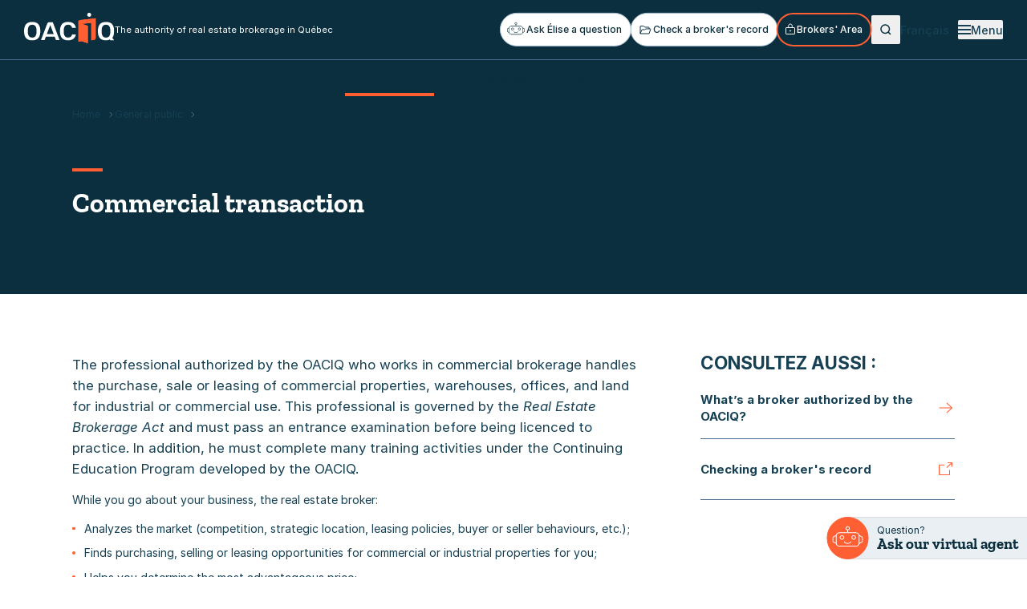

--- FILE ---
content_type: text/html; charset=utf-8
request_url: https://www.oaciq.com/en/general-public/commercial-transaction/
body_size: 38348
content:
<!doctype html>
<html lang="en">
<head>
    <meta charset="utf-8">
    <meta name="viewport" content="width=device-width, initial-scale=1, minimum-scale=1, user-scalable=yes">
    <meta http-equiv="x-ua-compatible" content="ie=edge">
    <meta name="format-detection" content="telephone=no">
    

    

    <link href="/dist/didomi.css?v=639019257151382326" rel="stylesheet">
<link href="/dist/drawer.css?v=639019257151382326" rel="stylesheet">
<link href="/dist/site-search.css?v=639019257151382326" rel="stylesheet">

    <link href="/dist/utilities.css?v=639019257151382326" rel="stylesheet">

    

    

<title>Commercial transaction</title>


    <meta name="description" content="Commercial brokerage is a world all of its own which requires specific knowledge. The steps of a commercial transaction are not the same as those of a residential transaction. The OACIQ helps you see your way clear." />

<meta property="og:site_name" content="OACIQ" />
<meta property="og:url" content="https://www.oaciq.com/en/general-public/commercial-transaction/" />
<meta property="og:type" content="website" />

    <meta property="og:title" content="OACIQ | The commercial real estate brokerage: A world on its own" />
    <meta property="og:description" content="Commercial brokerage is a world all of its own which requires specific knowledge. The steps of a commercial transaction are not the same as those of a residential transaction. The OACIQ helps you see your way clear." />

    

<link rel="icon" type="image/svg+xml" href="https://www.oaciq.com/public/oaciq/favicon/favicon.svg">
<link rel="apple-touch-icon" sizes="180x180" href="https://www.oaciq.com/public/oaciq/favicon/apple-touch-icon.png">
<link rel="icon" type="image/png" sizes="32x32" href="https://www.oaciq.com/public/oaciq/favicon/favicon-32x32.png">
<link rel="icon" type="image/png" sizes="16x16" href="https://www.oaciq.com/public/oaciq/favicon/favicon-16x16.png">
<link rel="manifest" href="https://www.oaciq.com/public/oaciq/favicon/site.webmanifest">
<meta name="application-name" content="OACIQ" />



    

    <!-- Google tag (gtag.js) -->
    <script type="text/javascript" async src="https://www.googletagmanager.com/gtag/js?id=G-SJ35FCRYGZ" nonce="cgwV/lkV2Yk&#x2B;d6DGxY9bTA=="></script>
    <script type="text/javascript" nonce="cgwV/lkV2Yk&#x2B;d6DGxY9bTA==">window.dataLayer = window.dataLayer || []; function gtag() { dataLayer.push(arguments); } gtag('js', new Date()); gtag('config', 'G-SJ35FCRYGZ');</script>



    

        <link rel="canonical" href="https://www.oaciq.com/en/general-public/commercial-transaction/">
        <link rel="alternate" hreflang="fr" href="https://www.oaciq.com/fr/grand-public/acheter-vendre-ou-louer/" />
        <link rel="alternate" hreflang="en" href="https://www.oaciq.com/en/general-public/commercial-transaction/" />


    <script async defer src="https://challenges.cloudflare.com/turnstile/v0/api.js"></script>

<script type="text/javascript">!function(T,l,y){var S=T.location,k="script",D="instrumentationKey",C="ingestionendpoint",I="disableExceptionTracking",E="ai.device.",b="toLowerCase",w="crossOrigin",N="POST",e="appInsightsSDK",t=y.name||"appInsights";(y.name||T[e])&&(T[e]=t);var n=T[t]||function(d){var g=!1,f=!1,m={initialize:!0,queue:[],sv:"5",version:2,config:d};function v(e,t){var n={},a="Browser";return n[E+"id"]=a[b](),n[E+"type"]=a,n["ai.operation.name"]=S&&S.pathname||"_unknown_",n["ai.internal.sdkVersion"]="javascript:snippet_"+(m.sv||m.version),{time:function(){var e=new Date;function t(e){var t=""+e;return 1===t.length&&(t="0"+t),t}return e.getUTCFullYear()+"-"+t(1+e.getUTCMonth())+"-"+t(e.getUTCDate())+"T"+t(e.getUTCHours())+":"+t(e.getUTCMinutes())+":"+t(e.getUTCSeconds())+"."+((e.getUTCMilliseconds()/1e3).toFixed(3)+"").slice(2,5)+"Z"}(),iKey:e,name:"Microsoft.ApplicationInsights."+e.replace(/-/g,"")+"."+t,sampleRate:100,tags:n,data:{baseData:{ver:2}}}}var h=d.url||y.src;if(h){function a(e){var t,n,a,i,r,o,s,c,u,p,l;g=!0,m.queue=[],f||(f=!0,t=h,s=function(){var e={},t=d.connectionString;if(t)for(var n=t.split(";"),a=0;a<n.length;a++){var i=n[a].split("=");2===i.length&&(e[i[0][b]()]=i[1])}if(!e[C]){var r=e.endpointsuffix,o=r?e.location:null;e[C]="https://"+(o?o+".":"")+"dc."+(r||"services.visualstudio.com")}return e}(),c=s[D]||d[D]||"",u=s[C],p=u?u+"/v2/track":d.endpointUrl,(l=[]).push((n="SDK LOAD Failure: Failed to load Application Insights SDK script (See stack for details)",a=t,i=p,(o=(r=v(c,"Exception")).data).baseType="ExceptionData",o.baseData.exceptions=[{typeName:"SDKLoadFailed",message:n.replace(/\./g,"-"),hasFullStack:!1,stack:n+"\nSnippet failed to load ["+a+"] -- Telemetry is disabled\nHelp Link: https://go.microsoft.com/fwlink/?linkid=2128109\nHost: "+(S&&S.pathname||"_unknown_")+"\nEndpoint: "+i,parsedStack:[]}],r)),l.push(function(e,t,n,a){var i=v(c,"Message"),r=i.data;r.baseType="MessageData";var o=r.baseData;return o.message='AI (Internal): 99 message:"'+("SDK LOAD Failure: Failed to load Application Insights SDK script (See stack for details) ("+n+")").replace(/\"/g,"")+'"',o.properties={endpoint:a},i}(0,0,t,p)),function(e,t){if(JSON){var n=T.fetch;if(n&&!y.useXhr)n(t,{method:N,body:JSON.stringify(e),mode:"cors"});else if(XMLHttpRequest){var a=new XMLHttpRequest;a.open(N,t),a.setRequestHeader("Content-type","application/json"),a.send(JSON.stringify(e))}}}(l,p))}function i(e,t){f||setTimeout(function(){!t&&m.core||a()},500)}var e=function(){var n=l.createElement(k);n.src=h;var e=y[w];return!e&&""!==e||"undefined"==n[w]||(n[w]=e),n.onload=i,n.onerror=a,n.onreadystatechange=function(e,t){"loaded"!==n.readyState&&"complete"!==n.readyState||i(0,t)},n}();y.ld<0?l.getElementsByTagName("head")[0].appendChild(e):setTimeout(function(){l.getElementsByTagName(k)[0].parentNode.appendChild(e)},y.ld||0)}try{m.cookie=l.cookie}catch(p){}function t(e){for(;e.length;)!function(t){m[t]=function(){var e=arguments;g||m.queue.push(function(){m[t].apply(m,e)})}}(e.pop())}var n="track",r="TrackPage",o="TrackEvent";t([n+"Event",n+"PageView",n+"Exception",n+"Trace",n+"DependencyData",n+"Metric",n+"PageViewPerformance","start"+r,"stop"+r,"start"+o,"stop"+o,"addTelemetryInitializer","setAuthenticatedUserContext","clearAuthenticatedUserContext","flush"]),m.SeverityLevel={Verbose:0,Information:1,Warning:2,Error:3,Critical:4};var s=(d.extensionConfig||{}).ApplicationInsightsAnalytics||{};if(!0!==d[I]&&!0!==s[I]){var c="onerror";t(["_"+c]);var u=T[c];T[c]=function(e,t,n,a,i){var r=u&&u(e,t,n,a,i);return!0!==r&&m["_"+c]({message:e,url:t,lineNumber:n,columnNumber:a,error:i}),r},d.autoExceptionInstrumented=!0}return m}(y.cfg);function a(){y.onInit&&y.onInit(n)}(T[t]=n).queue&&0===n.queue.length?(n.queue.push(a),n.trackPageView({})):a()}(window,document,{
src: "https://js.monitor.azure.com/scripts/b/ai.2.min.js", // The SDK URL Source
crossOrigin: "anonymous", 
cfg: { // Application Insights Configuration
    connectionString: 'InstrumentationKey=e193584d-8bfd-4ee0-9264-61f5c500756a;IngestionEndpoint=https://canadacentral-1.in.applicationinsights.azure.com/;LiveEndpoint=https://canadacentral.livediagnostics.monitor.azure.com/;ApplicationId=dd6d04c0-b8ea-43a2-af71-6e624bf8f88f'
}});</script></head>
<body class="overflow-x-hidden oaciq" data-environment="Production" data-doc-type="StaticPage" data-search-doc-lang="en" data-search-doc-type="Page" data-search-doc-id="200031" data-search-doc-date="April 18, 2024">


    

    <script type="text/javascript">
        (function () {
            (function (e, r) {
                var t = document.createElement("link"); t.rel = "preconnect"; t.as = "script";
                var n = document.createElement("link"); n.rel = "dns-prefetch"; n.as = "script";
                var i = document.createElement("script");
                i.id = "spcloader";
                i.type = "text/javascript";
                i["async"] = true;
                i.charset = "utf-8";
                var o = "https://sdk.privacy-center.org/" + e + "/loader.js?target_type=notice&target=" + r;
                if (window.didomiConfig && window.didomiConfig.user) {
                    var a = window.didomiConfig.user;
                    var c = a.country;
                    var d = a.region;
                    if (c) {
                        o = o + "&country=" + c;
                        if (d) {
                            o = o + "&region=" + d
                        }
                    }
                }
                t.href = "https://sdk.privacy-center.org/";
                n.href = "https://sdk.privacy-center.org/";
                i.src = o;
                var s = document.getElementsByTagName("script")[0];
                s.parentNode.insertBefore(t, s);
                s.parentNode.insertBefore(n, s);
                s.parentNode.insertBefore(i, s)
            })("9035045c-42e8-4604-a104-39a6eb3bacf6", "4P6HPHAP")
        })();
        window.didomiConfig = { languages: { enabled: ['en'], default: 'fr' } };
    </script>
 
    

    <!-- Google Tag Manager -->
    <noscript>
        <iframe src="//www.googletagmanager.com/ns.html?id=GTM-NZVK7QW" height="0" width="0" style="display: none; visibility: hidden"></iframe>
    </noscript>
    <script type="text/javascript" nonce="cgwV/lkV2Yk&#x2B;d6DGxY9bTA==">
        (function (w, d, s, l, i) {
            w[l] = w[l] || [];
            w[l].push({
                'gtm.start':
                    new Date().getTime(),
                event: 'gtm.js'
            });
            var f = d.getElementsByTagName(s)[0],
                j = d.createElement(s),
                dl = l != 'dataLayer' ? '&l=' + l : '';
            j.async = true;
            j.nonce = "cgwV/lkV2Yk&#x2B;d6DGxY9bTA=="
            j.src =
                '//www.googletagmanager.com/gtm.js?id=' + i + dl;
            f.parentNode.insertBefore(j, f);
        })(window, document, 'script', 'dataLayer', 'GTM-NZVK7QW');
    </script>
    <!-- End Google Tag Manager -->










<div>
    
    

    


<a class="bg-white rounded-sm text-black inline-block opacity-0 left-1/2 py-2 px-4 absolute -translate-x-1/2 motion-safe:-translate-y-full motion-reduce:translate-y-1 z-[60] transition duration-200 ease-in-out focus:translate-y-1 focus:opacity-100 h-focus-state h-active-state print:hidden" href="#main" data-search="exclude-content">
    Skip to content
</a>

    <header class="relative bg-theme-header h-include-margin h-header-height print:bg-white" data-site-header data-search="exclude-content">

        <div class="dark bg-umb-header-bg relative z-50 flex gap-x-4 items-center px-section xs:px-8 xl:px-12 py-1 h-full sm:h-header-top-height border-b border-umb-header-bc print:block print:border-0 print:px-0 print:bg-white">
                <a href="/en/"
                   class="w-[113px] h-[46px] basis-1/2 flex items-center justify-center text-center md:basis-auto order-1 md:order-0 rounded-sm inline-block rounded-sm h-focus-state h-active-state no-print-link">
                    <img height="40" width="113" class="inline max-w-full h-auto print:hidden relative -top-0.5" src="/dist/assets/logos/logo-oaciq-white.svg" alt="Home" />
                    <img height="40" width="113" class="hidden print:inline max-w-full h-auto" src="/dist/assets/logos/logo-oaciq-rgb.svg" alt="" />
                </a>

                <p class="hidden mb-0 text-p4 lg:block order-1 max-w-80">The authority of real estate brokerage in Qu&#xE9;bec</p>

            <div class="hidden md:flex order-2 md:ml-auto gap-x-4 shrink-0 print:hidden">
                

    <a class="pf-button pf-button--sm pf-transition-btn rounded-full min-h-12 md:min-h-0 text-center flex items-center gap-x-1.5 h-focus-state h-focus-state--offset text-primary-darkest before:border before:border-primary-tint before:bg-white hover:before:border-primary-main hover:before:bg-primary-wash active:before:border-black active:text-black" href="/en/info-oaciq-virtual-agent/">
        <svg class="shrink-0 fill-current w-6 relative -top-0.5 -ml-1 mr-0.5" xmlns="http://www.w3.org/2000/svg" width="42" height="29" viewBox="0 0 42 29" fill="none" aria-hidden="true">
            <path d="M29.2654 19.0202C27.5424 19.0202 26.1406 17.6228 26.1406 15.9052C26.1406 14.1875 27.5424 12.7901 29.2654 12.7901C30.9885 12.7901 32.3903 14.1875 32.3903 15.9052C32.3903 17.6228 30.9885 19.0202 29.2654 19.0202ZM29.2654 13.8819C28.146 13.8819 27.2406 14.7892 27.2406 15.9003C27.2406 17.0115 28.1508 17.9188 29.2654 17.9188C30.3801 17.9188 31.2902 17.0115 31.2902 15.9003C31.2902 14.7892 30.3801 13.8819 29.2654 13.8819Z" />
            <path d="M13.1482 19.0202C11.4252 19.0202 10.0234 17.6228 10.0234 15.9052C10.0234 14.1875 11.4252 12.7901 13.1482 12.7901C14.8713 12.7901 16.2731 14.1875 16.2731 15.9052C16.2731 17.6228 14.8713 19.0202 13.1482 19.0202ZM13.1482 13.8819C12.0288 13.8819 11.1234 14.7892 11.1234 15.9003C11.1234 17.0115 12.0336 17.9188 13.1482 17.9188C14.2629 17.9188 15.173 17.0115 15.173 15.9003C15.173 14.7892 14.2629 13.8819 13.1482 13.8819Z" />
            <path d="M20.9591 24.9495C18.9781 24.9495 17.1139 23.9888 15.9604 22.3779C15.7852 22.1304 15.8436 21.7908 16.0918 21.6113C16.34 21.4366 16.6807 21.4948 16.8608 21.7374C17.8051 23.0572 19.3383 23.8481 20.9591 23.8481C22.5799 23.8481 24.191 23.0232 25.1304 21.6355C25.3007 21.3832 25.6415 21.3201 25.8946 21.49C26.1477 21.6598 26.2109 21.9994 26.0406 22.2518C24.8968 23.9403 22.9985 24.9447 20.9591 24.9447V24.9495Z" />
            <path d="M32.461 28.7778H9.53599C6.80543 28.7778 4.58594 26.5652 4.58594 23.8432V13.5762C4.58594 10.8541 6.80543 8.64157 9.53599 8.64157H32.461C35.1916 8.64157 37.4111 10.8541 37.4111 13.5762V23.8432C37.4111 26.5652 35.1916 28.7778 32.461 28.7778ZM9.53599 9.73329C7.41384 9.73329 5.68595 11.4558 5.68595 13.5713V23.8383C5.68595 25.9538 7.41384 27.6763 9.53599 27.6763H32.461C34.5832 27.6763 36.311 25.9538 36.311 23.8383V13.5713C36.311 11.4558 34.5832 9.73329 32.461 9.73329H9.53599Z" />
            <path d="M21.5492 5.20148H20.4492V8.57854H21.5492V5.20148Z" />
            <path d="M20.9986 5.74973C19.407 5.74973 18.1172 4.45908 18.1172 2.87729C18.1172 1.29551 19.4119 0.00485229 20.9986 0.00485229C22.5854 0.00485229 23.8801 1.29551 23.8801 2.87729C23.8801 4.45908 22.5854 5.74973 20.9986 5.74973ZM20.9986 1.09657C20.0154 1.09657 19.2172 1.89232 19.2172 2.87244C19.2172 3.85256 20.0154 4.64831 20.9986 4.64831C21.9818 4.64831 22.7801 3.85256 22.7801 2.87244C22.7801 1.89232 21.9818 1.09657 20.9986 1.09657Z" />
            <path d="M0.550006 19.4812C0.248233 19.4812 0 19.2337 0 18.9329V15.5995C0 15.4006 0.107081 15.221 0.277437 15.124L4.40978 12.7901C4.67262 12.6397 5.00846 12.7319 5.15935 12.9988C5.31023 13.2608 5.21775 13.5956 4.95005 13.746L1.10001 15.9246V18.9377C1.10001 19.2386 0.851779 19.486 0.550006 19.486V19.4812Z" />
            <path d="M4.67748 24.702C4.585 24.702 4.49253 24.6778 4.40491 24.6292L0.277437 22.2905C0.107081 22.1935 0 22.0091 0 21.815V18.4816C0 18.1808 0.248233 17.9333 0.550006 17.9333C0.851779 17.9333 1.10001 18.1808 1.10001 18.4816V21.4948L4.95005 23.6734C5.21289 23.8238 5.30537 24.1586 5.15935 24.4206C5.05713 24.6001 4.87218 24.6972 4.68235 24.6972L4.67748 24.702Z" />
            <path d="M37.3189 24.7021C37.129 24.7021 36.9392 24.6002 36.8419 24.4255C36.691 24.1635 36.7835 23.8287 37.0512 23.6783L40.9012 21.4997V18.4865C40.9012 18.1857 41.1494 17.9382 41.4512 17.9382C41.753 17.9382 42.0012 18.1857 42.0012 18.4865V21.8199C42.0012 22.0188 41.8941 22.1984 41.7238 22.2954L37.5914 24.6293C37.5038 24.6778 37.4113 24.7021 37.3189 24.7021Z" />
            <path d="M41.448 19.4812C41.1462 19.4812 40.898 19.2337 40.898 18.9329V15.9198L37.048 13.7412C36.7851 13.5907 36.6927 13.256 36.8387 12.9939C36.9896 12.7319 37.3254 12.6397 37.5882 12.7853L41.7206 15.1192C41.8909 15.2162 41.998 15.4006 41.998 15.5947V18.9281C41.998 19.2289 41.7498 19.4763 41.448 19.4763V19.4812Z" />
        </svg>
        Ask &#xC9;lise a question
    </a>
    <a class="pf-button pf-button--sm pf-transition-btn rounded-full min-h-12 md:min-h-0 text-center flex items-center gap-x-1.5 h-focus-state h-focus-state--offset text-primary-darkest before:border before:border-primary-tint before:bg-white hover:before:border-primary-main hover:before:bg-primary-wash active:before:border-black active:text-black" href="https://registre.oaciq.com/en/">
        <svg class="-ml-1 block stroke-current" width="20" height="20" viewBox="0 0 20 20" fill="none" xmlns="http://www.w3.org/2000/svg" aria-hidden="true">
    <path d="M4 15V6C4 5.86739 4.05268 5.74021 4.14645 5.64645C4.24021 5.55268 4.36739 5.5 4.5 5.5H7.83125C7.93936 5.50044 8.04449 5.53549 8.13125 5.6L9.86875 6.9C9.95551 6.96451 10.0606 6.99956 10.1687 7H14.5C14.6326 7 14.7598 7.05268 14.8536 7.14645C14.9473 7.24021 15 7.36739 15 7.5V9" stroke-linejoin="round" />
    <path d="M4 15L5.875 10.3125C5.91157 10.2198 5.97531 10.1404 6.05785 10.0846C6.1404 10.0289 6.23788 9.99935 6.3375 10H9.35C9.44743 9.99896 9.54265 9.97083 9.625 9.91875L10.875 9.08125C10.9574 9.02917 11.0526 9.00104 11.15 9H16.3062C16.3853 8.99999 16.4633 9.01874 16.5337 9.05469C16.6041 9.09065 16.665 9.14279 16.7113 9.20683C16.7577 9.27088 16.7882 9.34501 16.8003 9.42313C16.8125 9.50125 16.806 9.58115 16.7812 9.65625L15 15H4Z" stroke-linejoin="round" />
</svg>
       

        Check a broker&#x27;s record
    </a>
    <a class="pf-button pf-button--sm pf-transition-btn rounded-full min-h-12 md:min-h-0 text-center flex items-center gap-x-1.5 h-focus-state h-focus-state--offset text-white before:border-2 before:border-secondary-main before:bg-primary-darkest hover:before:bg-white hover:before:border-white hover:text-primary-shade print:bg-white print:text-primary-shade active:before:bg-primary-tint active:before:border-primary-tint active:text-black" href="https://synbad.com/en/login" target="_blank">
        <svg class="-ml-1 block stroke-current" width="16" height="16" viewBox="0 0 16 16" fill="none" xmlns="http://www.w3.org/2000/svg" aria-hidden="true">
            <path d="M13 5.5H3C2.72386 5.5 2.5 5.72386 2.5 6V13C2.5 13.2761 2.72386 13.5 3 13.5H13C13.2761 13.5 13.5 13.2761 13.5 13V6C13.5 5.72386 13.2761 5.5 13 5.5Z" />
            <path d="M5.75 5.5V3.25C5.75 2.65326 5.98705 2.08097 6.40901 1.65901C6.83097 1.23705 7.40326 1 8 1C8.59674 1 9.16903 1.23705 9.59099 1.65901C10.0129 2.08097 10.25 2.65326 10.25 3.25V5.5" />
            <path d="M8 10.125C8.34518 10.125 8.625 9.84518 8.625 9.5C8.625 9.15482 8.34518 8.875 8 8.875C7.65482 8.875 7.375 9.15482 7.375 9.5C7.375 9.84518 7.65482 10.125 8 10.125Z" />
        </svg>
        Brokers&#x27; Area
    </a>

            </div>

                <button class="group relative text-primary-darkest dark:text-white order-0 basis-1/4 shrink-0 md:basis-auto md:order-3 h-extend-cursor-area h-extend-cursor-area--square rounded-sm h-focus-state h-active-state print:hidden" type="button" data-header-search-btn>
                    <svg class="stroke-current motion-safe:group-hover:scale-125 motion-reduce:group-hover:dark:opacity-80 transition duration-300 ease-in-out" width="36" height="36" viewBox="0 0 36 36" fill="none" xmlns="http://www.w3.org/2000/svg" aria-label="Search">
                        <path d="M17.25 22.5C20.1495 22.5 22.5 20.1495 22.5 17.25C22.5 14.3505 20.1495 12 17.25 12C14.3505 12 12 14.3505 12 17.25C12 20.1495 14.3505 22.5 17.25 22.5Z" stroke-width="1.5" />
                        <path d="M20.9629 20.9625L24.0004 24" stroke-width="1.5" />
                    </svg>
                </button>

            <div class="hidden md:block order-4 mr-3">
                

        <a class="pf-transition-link group text-primary-shade dark:text-white pf-button pf-button--sm pf-button--link h-focus-state h-focus-state--offset h-active-state" href="/fr/grand-public/acheter-vendre-ou-louer/">

            <span class="group-hover:bg-visible-line pf-button-label">Fran&#xE7;ais</span>
        </a>

            </div>
            

            <div class="order-5 basis-1/4 shrink-0 md:basis-auto flex justify-end print:hidden">
                
<button class="md:hidden group flex gap-x-2.5 items-center font-medium text-primary-shade dark:text-white rounded-sm transition-opacity duration-200 ease-in-out hover:opacity-80 h-focus-state h-focus-state--offset h-active-state"
        data-menu-toggle-mobile
        data-menu-open-label="Open menu"
        data-menu-close-label="Close menu">
    <span class="pf-animation-burger">
        <span class="pf-animation-burger__btn pf-animation-burger__btn--not-active" data-menu-toggle-icon>
            <span class="pf-animation-burger__line"></span>
            <span class="pf-animation-burger__line"></span>
            <span class="pf-animation-burger__line"></span>
        </span>
    </span>
    <span class="pf-button-label group-hover:bg-visible-line inline-block pt-0.5" aria-hidden="true">Menu</span>
    <span class="sr-only" data-menu-toggle-label></span>
</button>
<button class="hidden group md:flex gap-x-2.5 items-center font-medium text-primary-shade dark:text-white rounded-sm transition-opacity duration-200 ease-in-out hover:opacity-80 h-focus-state h-focus-state--offset h-active-state"
        data-menu-toggle-desktop
        data-menu-open-label="Open menu"
        data-menu-close-label="Close menu">
    <span class="pf-animation-burger">
        <span class="pf-animation-burger__btn pf-animation-burger__btn--not-active" data-menu-toggle-icon>
            <span class="pf-animation-burger__line"></span>
            <span class="pf-animation-burger__line"></span>
            <span class="pf-animation-burger__line"></span>
        </span>
    </span>
    <span class="pf-button-label group-hover:bg-visible-line inline-block pt-0.5" aria-hidden="true">Menu</span>
    <span class="sr-only" data-menu-toggle-label></span>
</button>
            </div>
        </div>

        


    <nav class="dark bg-umb-header-bg relative z-50 hidden sm:flex h-header-bottom-height justify-center px-section xs:px-8 xl:px-12" aria-label="Quick Links">
        <ul class="h-full flex items-center justify-center space-x-8 lg:space-x-12 mb-0">
                <li class="h-full">
                    <a class="cursor-default block h-full text-[16px] text-primary-darkest dark:text-white group relative h-focus-state h-focus-state--offset h-active-state" href="/en/general-public/">
                        <span class="h-full flex items-center bg-visible-line-lg no-underline bg-gradient-to-l from-secondary-main to-secondary-main bg-no-repeat bg-left-bottom">
                            General public
                        </span>
                    </a>
                </li>
                <li class="h-full">
                    <a class=" block h-full text-[16px] text-primary-darkest dark:text-white group relative h-focus-state h-focus-state--offset h-active-state" href="/en/broker/">
                        <span class="h-full flex items-center bg-invisible-line-lg motion-safe:transition-bg-size motion-safe:duration-300 motion-safe:ease-out group-hover:bg-visible-line-lg no-underline bg-gradient-to-l from-secondary-main to-secondary-main bg-no-repeat bg-left-bottom">
                            Licensees
                        </span>
                    </a>
                </li>
                <li class="h-full">
                    <a class=" block h-full text-[16px] text-primary-darkest dark:text-white group relative h-focus-state h-focus-state--offset h-active-state" href="/en/becoming-broker/">
                        <span class="h-full flex items-center bg-invisible-line-lg motion-safe:transition-bg-size motion-safe:duration-300 motion-safe:ease-out group-hover:bg-visible-line-lg no-underline bg-gradient-to-l from-secondary-main to-secondary-main bg-no-repeat bg-left-bottom">
                            Becoming a broker
                        </span>
                    </a>
                </li>
        </ul>
    </nav>


        <div class="hidden opacity-0 fixed inset-0 h-full w-full bg-umb-header-bg/20 z-10 transition-opacity duration-500 ease-in-out" data-backdrop></div>
        

<div class="hidden md:hidden absolute z-40 inset-x-0 top-header-height w-full max-h-[calc(100dvh-theme('spacing.[header-height]'))] bg-white -translate-y-full motion-reduce:opacity-0 motion-safe:transition motion-safe:duration-500 motion-safe:ease-in-out motion-reduce:transition-opacity motion-reduce:duration-500" data-menu-mobile>
    <div class="h-[calc(100dvh-theme('spacing.[header-height]'))] overflow-auto">
        <div class="mb-6">
            
<div id="search-box-top" class="@container z-20 bg-primary-wash sm:rounded-lg p-section xs:px-8 xs:py-6 sm:p-6 flex items-center" data-search="exclude-content">
    <input type="search"
           id="ss360-searchBox-top"
           name="query"
           aria-label="Search"
           placeholder="What are you looking for?"
           class="pf-input-search min-w-0 grow bg-white border border-primary-main rounded-lg p-4 text-h5 mr-4 focus:outline-none focus:ring-1 focus:ring-primary-main"
           data-search-input />

    <button id="ss360-searchButton-top" class="text-primary-main h-extend-cursor-area h-extend-cursor-area--square inline-block relative motion-safe:hover:scale-110 motion-reduce:hover:opacity-80 transition duration-300 ease-in-out rounded-sm h-focus-state h-active-state" type="submit" data-search-submit>
        <svg class="stroke-current" width="24" height="25" viewBox="0 0 24 25" fill="none" xmlns="http://www.w3.org/2000/svg" aria-label="Search">
            <path d="M10.875 19.25C15.2242 19.25 18.75 15.7242 18.75 11.375C18.75 7.02576 15.2242 3.5 10.875 3.5C6.52576 3.5 3 7.02576 3 11.375C3 15.7242 6.52576 19.25 10.875 19.25Z" stroke-width="2" />
            <path d="M16.4434 16.9437L20.9996 21.5" stroke-width="2" />
        </svg>
    </button>

    


<div data-ss360-config
     data-ss360-site-id="www.oaciq.com"
     data-ss360-result-url="/en/search/"
     data-ss360-content-group-prefix="oaciq"
     data-ss360-translations="{&quot;Filters.SearchDocLang&quot;:&quot;Language&quot;,&quot;Filters.SearchDocLang.en&quot;:&quot;English&quot;,&quot;Filters.SearchDocLang.fr&quot;:&quot;French&quot;,&quot;Filters.SearchDocType&quot;:&quot;Type&quot;,&quot;Filters.SearchDocType.Page&quot;:&quot;Page&quot;,&quot;Filters.SearchDocType.Document&quot;:&quot;Document&quot;,&quot;Filters.SearchDocWebsite.FARCIQ&quot;:&quot;FARCIQ&quot;,&quot;Filters.SearchDocWebsite.OACIQ&quot;:&quot;OACIQ&quot;,&quot;ResultsCaption&quot;:&quot;Results&quot;,&quot;Suggestions.PopularResults&quot;:&quot;Some of our popular content&quot;,&quot;Suggestions.ViewAllLabel&quot;:&quot;View all results&quot;,&quot;Suggestions.SearchHistory&quot;:&quot;You recently searched for...&quot;,&quot;Suggestions.FrequentlySearched&quot;:&quot;Frequently searched&quot;,&quot;NoResults.PopularQueries&quot;:&quot;People often search for&quot;,&quot;NoResults.FuzzyResults&quot;:&quot;Other useful results&quot;,&quot;NoResults.Text&quot;:&quot;Please try a different search term or adjust your query in case there is a typo we haven\u0027t caught.&quot;,&quot;NoResults.Title&quot;:&quot;Sorry, no result found for \u0022#QUERY#\u0022.&quot;,&quot;NoResults.PopularResults&quot;:&quot;Some of our popular content&quot;,&quot;Placeholder&quot;:&quot;Find by keywords&quot;,&quot;FilterSkipGroup&quot;:&quot;Skip Filter Group&quot;,&quot;SearchButton&quot;:&quot;Search&quot;}">

    <div style="display:none;">
        <div data-ss360-result-template>
            <div>
                <a class="block py-6 group pf-transition-link text-primary-shade h-focus-visible print:no-underline" href="{{link}}">
                    <h2 class="text-p1 font-bold my-0">
                        <span class="pf-button-label group-hover:bg-visible-line">{{name}}</span>
                    </h2>
                    <p class="ss360-suggests__snippet mt-4">{{{content}}}</p>
                    <dl class="inline-flex flex-wrap gap-x-6 m-0 px-2 py-1 text-p4 font-medium bg-primary-wash rounded print:border print:border-primary-main">
                        <div>
                            <dt class="inline-block">Reference number</dt>
                            <dd class="inline-block font-bold">
 {{# dataPointHash.searchdocid[0] }}
                                <span>{{ dataPointHash.searchdocid[0] }}</span>
                                {{/ dataPointHash.searchdocid[0] }}
                                {{!# dataPointHash.searchdocid[0] }}
                                <span>-</span>
                                {{/ dataPointHash.searchdocid[0] }}
                            </dd>
                        </div>
                        <div>
                            <dt class="inline-block">Last update</dt>
                            <dd class="inline-block font-bold">
 {{# dataPointHash.searchdocdate[0] }}
                                <span>{{ dataPointHash.searchdocdate[0] }}</span>
                                {{/ dataPointHash.searchdocdate[0] }}
                                {{!# dataPointHash.searchdocdate[0] }}
                                <span>-</span>
                                {{/ dataPointHash.searchdocdate[0] }}
                            </dd>
                        </div>
                    </dl>
                </a>

            </div>
        </div>
    </div>
</div>


</div>

        </div>
        <div class="px-section xs:px-8 pb-8">
                <nav aria-label="Primary">
                    <ul class="mt-4 mb-0">

                            <li class="py-2.5 last:pb-0" data-drawer>
                                <div class="flex items-center justify-between relative">
                                        <a id="subMenuTitle-0" class="font-bold text-h2 font-display cursor-default text-primary-darkest group h-extend-cursor-area-before relative h-focus-state h-focus-state--offset h-active-state h-target-blank" href="/en/general-public/">
                                            <span class="bg-visible-line bg-gradient-to-l from-current to-current bg-no-repeat bg-left-bottom pf-button-label">General public</span>
                                        </a>

                                        <button class="relative shrink-0 mr-4 hover:motion-safe:animate-bounce-bottom rounded-sm h-focus-state h-focus-state--offset before:absolute before:-translate-x-1/2 before:-translate-y-1/2 before:top-1/2 before:left-1/2 before:rounded-md before:transition-colors before:ease-in-out before:duration-300 before:w-10 before:h-10 before:border before:border-transparent hover:before:border-primary-main dark:hover:before:border-primary-tint group-active:before:bg-primary-main/5 dark:group-active:before:bg-white/5 print:hidden"
                                                data-drawer-head
                                                data-drawer-button
                                                data-drawer-icon-container
                                                aria-haspopup="true"
                                                aria-expanded="false">
                                            <span class="sr-only block" data-drawer-label-open data-toggle-btn-label>Open drawer General public</span>
                                            <span class="sr-only hidden" data-drawer-label-close data-toggle-btn-label>Close drawer General public</span>
                                            <svg class="relative stroke-primary-darkest dark:fill-white h-[17px] w-[17px] rotate-0 motion-safe:transition-transform motion-safe:ease-in-out motion-safe:duration-300" aria-hidden="true" width="32" height="32" viewBox="0 0 32 32" fill="none" xmlns="http://www.w3.org/2000/svg" data-drawer-icon>
                                                <path d="M26 12L16 22L6 12" stroke-width="1.5" />
                                            </svg>
                                        </button>
                                </div>

                                    <ul class="hidden max-h-0 overflow-hidden -mx-2 motion-safe:transition-max-height motion-safe:duration-300 motion-safe:ease-in-out h-print" aria-labelledby="subMenuTitle-0" data-drawer-body>
                                            <li class="mt-4 px-2 last:pb-2">
                                                <a class="pf-transition-link text-primary-darkest group h-extend-cursor-area-before relative h-focus-state h-focus-state--offset h-active-state h-target-blank" href="/en/general-public/buying/">
                                                    <span class="group-hover:bg-visible-line pf-button-label">Residential purchase</span>
                                                </a>
                                            </li>
                                            <li class="mt-4 px-2 last:pb-2">
                                                <a class="pf-transition-link text-primary-darkest group h-extend-cursor-area-before relative h-focus-state h-focus-state--offset h-active-state h-target-blank" href="/en/general-public/residential-sale/">
                                                    <span class="group-hover:bg-visible-line pf-button-label">Residential sale</span>
                                                </a>
                                            </li>
                                            <li class="mt-4 px-2 last:pb-2">
                                                <a class="pf-transition-link text-primary-darkest group h-extend-cursor-area-before relative h-focus-state h-focus-state--offset h-active-state h-target-blank" href="/en/general-public/residential-leasing/">
                                                    <span class="group-hover:bg-visible-line pf-button-label">Residential leasing</span>
                                                </a>
                                            </li>
                                            <li class="mt-4 px-2 last:pb-2">
                                                <a class="cursor-default text-primary-darkest group h-extend-cursor-area-before relative h-focus-state h-focus-state--offset h-active-state h-target-blank" href="/en/general-public/commercial-transaction/">
                                                    <span class="bg-visible-line bg-gradient-to-l from-current to-current bg-no-repeat bg-left-bottom pf-button-label">Commercial transaction</span>
                                                </a>
                                            </li>
                                            <li class="mt-4 px-2 last:pb-2">
                                                <a class="pf-transition-link text-primary-darkest group h-extend-cursor-area-before relative h-focus-state h-focus-state--offset h-active-state h-target-blank" href="/en/general-public/my-broker/">
                                                    <span class="group-hover:bg-visible-line pf-button-label">My broker</span>
                                                </a>
                                            </li>
                                            <li class="mt-4 px-2 last:pb-2">
                                                <a class="pf-transition-link text-primary-darkest group h-extend-cursor-area-before relative h-focus-state h-focus-state--offset h-active-state h-target-blank" href="/en/general-public/your-protections/">
                                                    <span class="group-hover:bg-visible-line pf-button-label">My protections</span>
                                                </a>
                                            </li>
                                            <li class="mt-4 px-2 last:pb-2">
                                                <a class="pf-transition-link text-primary-darkest group h-extend-cursor-area-before relative h-focus-state h-focus-state--offset h-active-state h-target-blank" href="/en/general-public/your-protections/assistance-department/">
                                                    <span class="group-hover:bg-visible-line pf-button-label">Filing a complaint</span>
                                                </a>
                                            </li>
                                            <li class="mt-4 px-2 last:pb-2">
                                                <a class="pf-transition-link text-primary-darkest group h-extend-cursor-area-before relative h-focus-state h-focus-state--offset h-active-state h-target-blank" href="/en/general-public/frequently-asked-questions/">
                                                    <span class="group-hover:bg-visible-line pf-button-label">Public FAQ</span>
                                                </a>
                                            </li>
                                    </ul>
                            </li>
                            <li class="py-2.5 last:pb-0" data-drawer>
                                <div class="flex items-center justify-between relative">
                                        <a id="subMenuTitle-1" class="font-bold text-h2 font-display pf-transition-link text-primary-darkest group h-extend-cursor-area-before relative h-focus-state h-focus-state--offset h-active-state h-target-blank" href="/en/broker/">
                                            <span class="group-hover:bg-visible-line pf-button-label">Licencees</span>
                                        </a>

                                        <button class="relative shrink-0 mr-4 hover:motion-safe:animate-bounce-bottom rounded-sm h-focus-state h-focus-state--offset before:absolute before:-translate-x-1/2 before:-translate-y-1/2 before:top-1/2 before:left-1/2 before:rounded-md before:transition-colors before:ease-in-out before:duration-300 before:w-10 before:h-10 before:border before:border-transparent hover:before:border-primary-main dark:hover:before:border-primary-tint group-active:before:bg-primary-main/5 dark:group-active:before:bg-white/5 print:hidden"
                                                data-drawer-head
                                                data-drawer-button
                                                data-drawer-icon-container
                                                aria-haspopup="true"
                                                aria-expanded="false">
                                            <span class="sr-only block" data-drawer-label-open data-toggle-btn-label>Open drawer Licencees</span>
                                            <span class="sr-only hidden" data-drawer-label-close data-toggle-btn-label>Close drawer Licencees</span>
                                            <svg class="relative stroke-primary-darkest dark:fill-white h-[17px] w-[17px] rotate-0 motion-safe:transition-transform motion-safe:ease-in-out motion-safe:duration-300" aria-hidden="true" width="32" height="32" viewBox="0 0 32 32" fill="none" xmlns="http://www.w3.org/2000/svg" data-drawer-icon>
                                                <path d="M26 12L16 22L6 12" stroke-width="1.5" />
                                            </svg>
                                        </button>
                                </div>

                                    <ul class="hidden max-h-0 overflow-hidden -mx-2 motion-safe:transition-max-height motion-safe:duration-300 motion-safe:ease-in-out h-print" aria-labelledby="subMenuTitle-1" data-drawer-body>
                                            <li class="mt-4 px-2 last:pb-2">
                                                <a class="pf-transition-link text-primary-darkest group h-extend-cursor-area-before relative h-focus-state h-focus-state--offset h-active-state h-target-blank" href="/en/broker/brokerage-forms-clauses/">
                                                    <span class="group-hover:bg-visible-line pf-button-label">Brokerage forms</span>
                                                </a>
                                            </li>
                                            <li class="mt-4 px-2 last:pb-2">
                                                <a class="pf-transition-link text-primary-darkest group h-extend-cursor-area-before relative h-focus-state h-focus-state--offset h-active-state h-target-blank" href="/en/broker/professional-practices-guides/">
                                                    <span class="group-hover:bg-visible-line pf-button-label">Professional practices guides</span>
                                                </a>
                                            </li>
                                            <li class="mt-4 px-2 last:pb-2">
                                                <a class="pf-transition-link text-primary-darkest group h-extend-cursor-area-before relative h-focus-state h-focus-state--offset h-active-state h-target-blank" href="/en/broker/guidelines/">
                                                    <span class="group-hover:bg-visible-line pf-button-label">OACIQ guidelines</span>
                                                </a>
                                            </li>
                                            <li class="mt-4 px-2 last:pb-2">
                                                <a class="pf-transition-link text-primary-darkest group h-extend-cursor-area-before relative h-focus-state h-focus-state--offset h-active-state h-target-blank" href="/en/broker/licence-certification/">
                                                    <span class="group-hover:bg-visible-line pf-button-label">Licence and certification</span>
                                                </a>
                                            </li>
                                            <li class="mt-4 px-2 last:pb-2">
                                                <a class="pf-transition-link text-primary-darkest group h-extend-cursor-area-before relative h-focus-state h-focus-state--offset h-active-state h-target-blank" href="/en/broker/mandatory-continuing-education/">
                                                    <span class="group-hover:bg-visible-line pf-button-label">Mandatory continuing education</span>
                                                </a>
                                            </li>
                                            <li class="mt-4 px-2 last:pb-2">
                                                <a class="pf-transition-link text-primary-darkest group h-extend-cursor-area-before relative h-focus-state h-focus-state--offset h-active-state h-target-blank" href="/en/broker/inspection-1/">
                                                    <span class="group-hover:bg-visible-line pf-button-label">Inspection</span>
                                                </a>
                                            </li>
                                            <li class="mt-4 px-2 last:pb-2">
                                                <a class="pf-transition-link text-primary-darkest group h-extend-cursor-area-before relative h-focus-state h-focus-state--offset h-active-state h-target-blank" href="/en/broker/frequently-asked-questions/">
                                                    <span class="group-hover:bg-visible-line pf-button-label">Frequently asked questions</span>
                                                </a>
                                            </li>
                                            <li class="mt-4 px-2 last:pb-2">
                                                <a class="pf-transition-link text-primary-darkest group h-extend-cursor-area-before relative h-focus-state h-focus-state--offset h-active-state h-target-blank" href="/en/broker/agency-executive-officer-section/">
                                                    <span class="group-hover:bg-visible-line pf-button-label">Agency executive officer section</span>
                                                </a>
                                            </li>
                                            <li class="mt-4 px-2 last:pb-2">
                                                <a class="pf-transition-link text-primary-darkest group h-extend-cursor-area-before relative h-focus-state h-focus-state--offset h-active-state h-target-blank" href="/en/broker/standard-clauses/">
                                                    <span class="group-hover:bg-visible-line pf-button-label">Standard Clauses</span>
                                                </a>
                                            </li>
                                    </ul>
                            </li>
                            <li class="py-2.5 last:pb-0" data-drawer>
                                <div class="flex items-center justify-between relative">
                                        <a id="subMenuTitle-2" class="font-bold text-h2 font-display pf-transition-link text-primary-darkest group h-extend-cursor-area-before relative h-focus-state h-focus-state--offset h-active-state h-target-blank" href="/en/becoming-broker/">
                                            <span class="group-hover:bg-visible-line pf-button-label">Becoming a broker</span>
                                        </a>

                                        <button class="relative shrink-0 mr-4 hover:motion-safe:animate-bounce-bottom rounded-sm h-focus-state h-focus-state--offset before:absolute before:-translate-x-1/2 before:-translate-y-1/2 before:top-1/2 before:left-1/2 before:rounded-md before:transition-colors before:ease-in-out before:duration-300 before:w-10 before:h-10 before:border before:border-transparent hover:before:border-primary-main dark:hover:before:border-primary-tint group-active:before:bg-primary-main/5 dark:group-active:before:bg-white/5 print:hidden"
                                                data-drawer-head
                                                data-drawer-button
                                                data-drawer-icon-container
                                                aria-haspopup="true"
                                                aria-expanded="false">
                                            <span class="sr-only block" data-drawer-label-open data-toggle-btn-label>Open drawer Becoming a broker</span>
                                            <span class="sr-only hidden" data-drawer-label-close data-toggle-btn-label>Close drawer Becoming a broker</span>
                                            <svg class="relative stroke-primary-darkest dark:fill-white h-[17px] w-[17px] rotate-0 motion-safe:transition-transform motion-safe:ease-in-out motion-safe:duration-300" aria-hidden="true" width="32" height="32" viewBox="0 0 32 32" fill="none" xmlns="http://www.w3.org/2000/svg" data-drawer-icon>
                                                <path d="M26 12L16 22L6 12" stroke-width="1.5" />
                                            </svg>
                                        </button>
                                </div>

                                    <ul class="hidden max-h-0 overflow-hidden -mx-2 motion-safe:transition-max-height motion-safe:duration-300 motion-safe:ease-in-out h-print" aria-labelledby="subMenuTitle-2" data-drawer-body>
                                            <li class="mt-4 px-2 last:pb-2">
                                                <a class="pf-transition-link text-primary-darkest group h-extend-cursor-area-before relative h-focus-state h-focus-state--offset h-active-state h-target-blank" href="/en/becoming-broker/becoming-a-real-estate-broker-what-are-the-oaciqs-requirements/">
                                                    <span class="group-hover:bg-visible-line pf-button-label">OACIQ&#x27;s Requirements</span>
                                                </a>
                                            </li>
                                            <li class="mt-4 px-2 last:pb-2">
                                                <a class="pf-transition-link text-primary-darkest group h-extend-cursor-area-before relative h-focus-state h-focus-state--offset h-active-state h-target-blank" href="/en/becoming-broker/educational-institutions-and-training-programs-recognized-by-the-oaciq/">
                                                    <span class="group-hover:bg-visible-line pf-button-label">Completing the training</span>
                                                </a>
                                            </li>
                                            <li class="mt-4 px-2 last:pb-2">
                                                <a class="pf-transition-link text-primary-darkest group h-extend-cursor-area-before relative h-focus-state h-focus-state--offset h-active-state h-target-blank" href="/en/becoming-broker/preparing-for-the-certification-examination/">
                                                    <span class="group-hover:bg-visible-line pf-button-label">Taking the examination</span>
                                                </a>
                                            </li>
                                            <li class="mt-4 px-2 last:pb-2">
                                                <a class="pf-transition-link text-primary-darkest group h-extend-cursor-area-before relative h-focus-state h-focus-state--offset h-active-state h-target-blank" href="/en/becoming-broker/obtaining-licence/">
                                                    <span class="group-hover:bg-visible-line pf-button-label">Obtaining a licence</span>
                                                </a>
                                            </li>
                                    </ul>
                            </li>
                    </ul>
                </nav>
                <nav>
                    <ul class="mb-8 mt-6">

                            <li class="mt-4">
                                <a class="pf-transition-link text-primary-darkest group h-extend-cursor-area-before relative h-focus-state h-focus-state--offset h-active-state h-target-blank" href="/en/oaciq/">
                                    <span class="group-hover:bg-visible-line pf-button-label">OACIQ</span>
                                </a>
                            </li>
                            <li class="mt-4">
                                <a class="pf-transition-link text-primary-darkest group h-extend-cursor-area-before relative h-focus-state h-focus-state--offset h-active-state h-target-blank" href="https://farciq.com/en/">
                                    <span class="group-hover:bg-visible-line pf-button-label">FARCIQ</span>
                                </a>
                            </li>
                            <li class="mt-4">
                                <a class="pf-transition-link text-primary-darkest group h-extend-cursor-area-before relative h-focus-state h-focus-state--offset h-active-state h-target-blank" href="/en/oaciq/governance/publication/act-by-laws-and-regulations/">
                                    <span class="group-hover:bg-visible-line pf-button-label">Act, by-law and regulations</span>
                                </a>
                            </li>
                            <li class="mt-4">
                                <a class="pf-transition-link text-primary-darkest group h-extend-cursor-area-before relative h-focus-state h-focus-state--offset h-active-state h-target-blank" href="/en/oaciq/pressroom/">
                                    <span class="group-hover:bg-visible-line pf-button-label">Pressroom</span>
                                </a>
                            </li>
                            <li class="mt-4">
                                <a class="pf-transition-link text-primary-darkest group h-extend-cursor-area-before relative h-focus-state h-focus-state--offset h-active-state h-target-blank" href="/en/oaciq/governance/the-committees/discipline-committee/decisions_disciplinaires/">
                                    <span class="group-hover:bg-visible-line pf-button-label">Disciplinary decisions</span>
                                </a>
                            </li>
                            <li class="mt-4">
                                <a class="pf-transition-link text-primary-darkest group h-extend-cursor-area-before relative h-focus-state h-focus-state--offset h-active-state h-target-blank" href="/en/oaciq/careers/">
                                    <span class="group-hover:bg-visible-line pf-button-label">Careers</span>
                                </a>
                            </li>
                            <li class="mt-4">
                                <a class="pf-transition-link text-primary-darkest group h-extend-cursor-area-before relative h-focus-state h-focus-state--offset h-active-state h-target-blank" href="/en/info-oaciq-virtual-agent/">
                                    <span class="group-hover:bg-visible-line pf-button-label">Virtual agent</span>
                                </a>
                            </li>
                            <li class="mt-4">
                                <a class="pf-transition-link text-primary-darkest group h-extend-cursor-area-before relative h-focus-state h-focus-state--offset h-active-state h-target-blank" href="/en/contact/">
                                    <span class="group-hover:bg-visible-line pf-button-label">Contact us</span>
                                </a>
                            </li>
                    </ul>
                </nav>

            <div class="text-center my-6">
                

    <nav class="inline-block" aria-label="Social media" data-search="exclude-content">
        <ul class="mb-0 inline-flex items-center space-x-10 sm:space-x-6">
                <li>
                    <a class="h-extend-cursor-area h-extend-cursor-area--square inline-block relative text-primary-darkest dark:text-white motion-safe:hover:scale-125 motion-reduce:hover:dark:opacity-80 transition duration-300 ease-in-out h-focus-state h-focus-state--offset active:opacity-80" href="https://www.linkedin.com/company/969009" title="Linkedin">
                        <svg class="shrink-0 flex items-center justify-center w-4 h-4 fill-current" width="16" height="16" viewBox="0 0 16 16" fill="none" xmlns="http://www.w3.org/2000/svg" aria-label="Linkedin">
                            <path d="M14.8156 0H1.18125C0.528125 0 0 0.515625 0 1.15313V14.8438C0 15.4813 0.528125 16 1.18125 16H14.8156C15.4688 16 16 15.4813 16 14.8469V1.15313C16 0.515625 15.4688 0 14.8156 0ZM4.74687 13.6344H2.37188V5.99687H4.74687V13.6344ZM3.55938 4.95625C2.79688 4.95625 2.18125 4.34062 2.18125 3.58125C2.18125 2.82188 2.79688 2.20625 3.55938 2.20625C4.31875 2.20625 4.93437 2.82188 4.93437 3.58125C4.93437 4.3375 4.31875 4.95625 3.55938 4.95625ZM13.6344 13.6344H11.2625V9.92188C11.2625 9.0375 11.2469 7.89687 10.0281 7.89687C8.79375 7.89687 8.60625 8.8625 8.60625 9.85938V13.6344H6.2375V5.99687H8.5125V7.04063H8.54375C8.85938 6.44063 9.63438 5.80625 10.7875 5.80625C13.1906 5.80625 13.6344 7.3875 13.6344 9.44375V13.6344Z" />
                        </svg>
                    </a>
                </li>
                <li>
                    <a class="h-extend-cursor-area h-extend-cursor-area--square inline-block relative text-primary-darkest dark:text-white motion-safe:hover:scale-125 motion-reduce:hover:dark:opacity-80 transition duration-300 ease-in-out h-focus-state h-focus-state--offset active:opacity-80" href="https://www.facebook.com/oaciq" target="_blank" title="Facebook">
                        <svg class="shrink-0 flex items-center justify-center w-4 h-4 fill-current" width="16" height="16" viewBox="0 0 16 16" fill="none" xmlns="http://www.w3.org/2000/svg" aria-label="Facebook">
                            <path d="M8 0C3.58176 0 0 3.58176 0 8C0 11.7517 2.58304 14.8998 6.06752 15.7645V10.4448H4.41792V8H6.06752V6.94656C6.06752 4.22368 7.29984 2.9616 9.97312 2.9616C10.48 2.9616 11.3546 3.06112 11.7123 3.16032V5.37632C11.5235 5.35648 11.1955 5.34656 10.7882 5.34656C9.47648 5.34656 8.9696 5.84352 8.9696 7.13536V8H11.5827L11.1338 10.4448H8.9696V15.9414C12.9309 15.463 16.0003 12.0902 16.0003 8C16 3.58176 12.4182 0 8 0Z" />
                        </svg>
                    </a>
                </li>
                <li>
                    <a class="h-extend-cursor-area h-extend-cursor-area--square inline-block relative text-primary-darkest dark:text-white motion-safe:hover:scale-125 motion-reduce:hover:dark:opacity-80 transition duration-300 ease-in-out h-focus-state h-focus-state--offset active:opacity-80" href="https://www.instagram.com/oaciq/" target="_blank" title="Instagram">
                        <svg class="shrink-0 flex items-center justify-center w-4 h-4 fill-current" width="16" height="16" viewBox="0 0 16 16" fill="none" xmlns="http://www.w3.org/2000/svg" aria-label="Instagram">
                                <path d="M8 1.44062C10.1375 1.44062 10.3906 1.45 11.2313 1.4875C12.0125 1.52187 12.4344 1.65313 12.7156 1.7625C13.0875 1.90625 13.3563 2.08125 13.6344 2.35938C13.9156 2.64062 14.0875 2.90625 14.2313 3.27813C14.3406 3.55938 14.4719 3.98438 14.5063 4.7625C14.5438 5.60625 14.5531 5.85938 14.5531 7.99375C14.5531 10.1313 14.5438 10.3844 14.5063 11.225C14.4719 12.0063 14.3406 12.4281 14.2313 12.7094C14.0875 13.0813 13.9125 13.35 13.6344 13.6281C13.3531 13.9094 13.0875 14.0813 12.7156 14.225C12.4344 14.3344 12.0094 14.4656 11.2313 14.5C10.3875 14.5375 10.1344 14.5469 8 14.5469C5.8625 14.5469 5.60938 14.5375 4.76875 14.5C3.9875 14.4656 3.56563 14.3344 3.28438 14.225C2.9125 14.0813 2.64375 13.9063 2.36563 13.6281C2.08438 13.3469 1.9125 13.0813 1.76875 12.7094C1.65938 12.4281 1.52813 12.0031 1.49375 11.225C1.45625 10.3813 1.44688 10.1281 1.44688 7.99375C1.44688 5.85625 1.45625 5.60313 1.49375 4.7625C1.52813 3.98125 1.65938 3.55938 1.76875 3.27813C1.9125 2.90625 2.0875 2.6375 2.36563 2.35938C2.64688 2.07812 2.9125 1.90625 3.28438 1.7625C3.56563 1.65313 3.99063 1.52187 4.76875 1.4875C5.60938 1.45 5.8625 1.44062 8 1.44062ZM8 0C5.82813 0 5.55625 0.009375 4.70313 0.046875C3.85313 0.084375 3.26875 0.221875 2.7625 0.41875C2.23438 0.625 1.7875 0.896875 1.34375 1.34375C0.896875 1.7875 0.625 2.23438 0.41875 2.75938C0.221875 3.26875 0.084375 3.85 0.046875 4.7C0.009375 5.55625 0 5.82812 0 8C0 10.1719 0.009375 10.4438 0.046875 11.2969C0.084375 12.1469 0.221875 12.7313 0.41875 13.2375C0.625 13.7656 0.896875 14.2125 1.34375 14.6562C1.7875 15.1 2.23438 15.375 2.75938 15.5781C3.26875 15.775 3.85 15.9125 4.7 15.95C5.55313 15.9875 5.825 15.9969 7.99688 15.9969C10.1688 15.9969 10.4406 15.9875 11.2938 15.95C12.1438 15.9125 12.7281 15.775 13.2344 15.5781C13.7594 15.375 14.2063 15.1 14.65 14.6562C15.0938 14.2125 15.3688 13.7656 15.5719 13.2406C15.7688 12.7313 15.9063 12.15 15.9438 11.3C15.9813 10.4469 15.9906 10.175 15.9906 8.00313C15.9906 5.83125 15.9813 5.55938 15.9438 4.70625C15.9063 3.85625 15.7688 3.27188 15.5719 2.76562C15.375 2.23438 15.1031 1.7875 14.6563 1.34375C14.2125 0.9 13.7656 0.625 13.2406 0.421875C12.7313 0.225 12.15 0.0875 11.3 0.05C10.4438 0.009375 10.1719 0 8 0Z" />
                                <path d="M8 3.89062C5.73125 3.89062 3.89062 5.73125 3.89062 8C3.89062 10.2688 5.73125 12.1094 8 12.1094C10.2688 12.1094 12.1094 10.2688 12.1094 8C12.1094 5.73125 10.2688 3.89062 8 3.89062ZM8 10.6656C6.52813 10.6656 5.33437 9.47188 5.33437 8C5.33437 6.52813 6.52813 5.33437 8 5.33437C9.47188 5.33437 10.6656 6.52813 10.6656 8C10.6656 9.47188 9.47188 10.6656 8 10.6656Z" />
                                <path d="M13.2312 3.72805C13.2312 4.2593 12.8 4.68743 12.2719 4.68743C11.7406 4.68743 11.3125 4.25618 11.3125 3.72805C11.3125 3.1968 11.7438 2.76868 12.2719 2.76868C12.8 2.76868 13.2312 3.19993 13.2312 3.72805Z" />
                        </svg>
                    </a>
                </li>
                <li>
                    <a class="h-extend-cursor-area h-extend-cursor-area--square inline-block relative text-primary-darkest dark:text-white motion-safe:hover:scale-125 motion-reduce:hover:dark:opacity-80 transition duration-300 ease-in-out h-focus-state h-focus-state--offset active:opacity-80" href="https://www.youtube.com/user/OACIQ" target="_blank" title="Youtube">
                        <svg class="shrink-0 flex items-center justify-center w-4 h-4 fill-current" width="24" height="23" viewBox="0 0 40 32" fill="none" xmlns="http://www.w3.org/2000/svg" aria-label="Youtube">
                            <path fill-rule="evenodd" transform="translate(0 -4)" d="M39.597 10.713s.4 3.579.403 7.16v3.354c0 3.582-.4 7.16-.4 7.16s-.39 3.047-1.59 4.389c-1.523 1.761-3.227 1.772-4.008 1.875-5.6.444-14.003.46-14.003.46S9.598 35.005 6.4 34.664c-.89-.185-2.888-.132-4.411-1.891C.79 31.434.4 28.385.4 28.385s-.4-3.579-.4-7.16V17.87c0-3.58.4-7.158.4-7.158s.39-3.05 1.59-4.393c1.523-1.762 3.225-1.772 4.005-1.87C11.593 4 19.99 4 19.99 4h.017S28.402 4 34 4.45c.783.1 2.487.11 4.008 1.87 1.199 1.343 1.589 4.393 1.589 4.393zM14.79 27.42l12.503-7.777-12.503-7.779V27.42z" />
                        </svg>
                    </a>
                </li>
        </ul>
    </nav>

            </div>

            <div class="space-y-2">
                

    <a class="pf-button pf-button--sm pf-transition-btn rounded-full min-h-12 md:min-h-0 text-center flex items-center gap-x-1.5 h-focus-state h-focus-state--offset text-primary-darkest before:border before:border-primary-tint before:bg-white hover:before:border-primary-main hover:before:bg-primary-wash active:before:border-black active:text-black" href="/en/info-oaciq-virtual-agent/">
        <svg class="shrink-0 fill-current w-6 relative -top-0.5 -ml-1 mr-0.5" xmlns="http://www.w3.org/2000/svg" width="42" height="29" viewBox="0 0 42 29" fill="none" aria-hidden="true">
            <path d="M29.2654 19.0202C27.5424 19.0202 26.1406 17.6228 26.1406 15.9052C26.1406 14.1875 27.5424 12.7901 29.2654 12.7901C30.9885 12.7901 32.3903 14.1875 32.3903 15.9052C32.3903 17.6228 30.9885 19.0202 29.2654 19.0202ZM29.2654 13.8819C28.146 13.8819 27.2406 14.7892 27.2406 15.9003C27.2406 17.0115 28.1508 17.9188 29.2654 17.9188C30.3801 17.9188 31.2902 17.0115 31.2902 15.9003C31.2902 14.7892 30.3801 13.8819 29.2654 13.8819Z" />
            <path d="M13.1482 19.0202C11.4252 19.0202 10.0234 17.6228 10.0234 15.9052C10.0234 14.1875 11.4252 12.7901 13.1482 12.7901C14.8713 12.7901 16.2731 14.1875 16.2731 15.9052C16.2731 17.6228 14.8713 19.0202 13.1482 19.0202ZM13.1482 13.8819C12.0288 13.8819 11.1234 14.7892 11.1234 15.9003C11.1234 17.0115 12.0336 17.9188 13.1482 17.9188C14.2629 17.9188 15.173 17.0115 15.173 15.9003C15.173 14.7892 14.2629 13.8819 13.1482 13.8819Z" />
            <path d="M20.9591 24.9495C18.9781 24.9495 17.1139 23.9888 15.9604 22.3779C15.7852 22.1304 15.8436 21.7908 16.0918 21.6113C16.34 21.4366 16.6807 21.4948 16.8608 21.7374C17.8051 23.0572 19.3383 23.8481 20.9591 23.8481C22.5799 23.8481 24.191 23.0232 25.1304 21.6355C25.3007 21.3832 25.6415 21.3201 25.8946 21.49C26.1477 21.6598 26.2109 21.9994 26.0406 22.2518C24.8968 23.9403 22.9985 24.9447 20.9591 24.9447V24.9495Z" />
            <path d="M32.461 28.7778H9.53599C6.80543 28.7778 4.58594 26.5652 4.58594 23.8432V13.5762C4.58594 10.8541 6.80543 8.64157 9.53599 8.64157H32.461C35.1916 8.64157 37.4111 10.8541 37.4111 13.5762V23.8432C37.4111 26.5652 35.1916 28.7778 32.461 28.7778ZM9.53599 9.73329C7.41384 9.73329 5.68595 11.4558 5.68595 13.5713V23.8383C5.68595 25.9538 7.41384 27.6763 9.53599 27.6763H32.461C34.5832 27.6763 36.311 25.9538 36.311 23.8383V13.5713C36.311 11.4558 34.5832 9.73329 32.461 9.73329H9.53599Z" />
            <path d="M21.5492 5.20148H20.4492V8.57854H21.5492V5.20148Z" />
            <path d="M20.9986 5.74973C19.407 5.74973 18.1172 4.45908 18.1172 2.87729C18.1172 1.29551 19.4119 0.00485229 20.9986 0.00485229C22.5854 0.00485229 23.8801 1.29551 23.8801 2.87729C23.8801 4.45908 22.5854 5.74973 20.9986 5.74973ZM20.9986 1.09657C20.0154 1.09657 19.2172 1.89232 19.2172 2.87244C19.2172 3.85256 20.0154 4.64831 20.9986 4.64831C21.9818 4.64831 22.7801 3.85256 22.7801 2.87244C22.7801 1.89232 21.9818 1.09657 20.9986 1.09657Z" />
            <path d="M0.550006 19.4812C0.248233 19.4812 0 19.2337 0 18.9329V15.5995C0 15.4006 0.107081 15.221 0.277437 15.124L4.40978 12.7901C4.67262 12.6397 5.00846 12.7319 5.15935 12.9988C5.31023 13.2608 5.21775 13.5956 4.95005 13.746L1.10001 15.9246V18.9377C1.10001 19.2386 0.851779 19.486 0.550006 19.486V19.4812Z" />
            <path d="M4.67748 24.702C4.585 24.702 4.49253 24.6778 4.40491 24.6292L0.277437 22.2905C0.107081 22.1935 0 22.0091 0 21.815V18.4816C0 18.1808 0.248233 17.9333 0.550006 17.9333C0.851779 17.9333 1.10001 18.1808 1.10001 18.4816V21.4948L4.95005 23.6734C5.21289 23.8238 5.30537 24.1586 5.15935 24.4206C5.05713 24.6001 4.87218 24.6972 4.68235 24.6972L4.67748 24.702Z" />
            <path d="M37.3189 24.7021C37.129 24.7021 36.9392 24.6002 36.8419 24.4255C36.691 24.1635 36.7835 23.8287 37.0512 23.6783L40.9012 21.4997V18.4865C40.9012 18.1857 41.1494 17.9382 41.4512 17.9382C41.753 17.9382 42.0012 18.1857 42.0012 18.4865V21.8199C42.0012 22.0188 41.8941 22.1984 41.7238 22.2954L37.5914 24.6293C37.5038 24.6778 37.4113 24.7021 37.3189 24.7021Z" />
            <path d="M41.448 19.4812C41.1462 19.4812 40.898 19.2337 40.898 18.9329V15.9198L37.048 13.7412C36.7851 13.5907 36.6927 13.256 36.8387 12.9939C36.9896 12.7319 37.3254 12.6397 37.5882 12.7853L41.7206 15.1192C41.8909 15.2162 41.998 15.4006 41.998 15.5947V18.9281C41.998 19.2289 41.7498 19.4763 41.448 19.4763V19.4812Z" />
        </svg>
        Ask &#xC9;lise a question
    </a>
    <a class="pf-button pf-button--sm pf-transition-btn rounded-full min-h-12 md:min-h-0 text-center flex items-center gap-x-1.5 h-focus-state h-focus-state--offset text-primary-darkest before:border before:border-primary-tint before:bg-white hover:before:border-primary-main hover:before:bg-primary-wash active:before:border-black active:text-black" href="https://registre.oaciq.com/en/">
        <svg class="-ml-1 block stroke-current" width="20" height="20" viewBox="0 0 20 20" fill="none" xmlns="http://www.w3.org/2000/svg" aria-hidden="true">
    <path d="M4 15V6C4 5.86739 4.05268 5.74021 4.14645 5.64645C4.24021 5.55268 4.36739 5.5 4.5 5.5H7.83125C7.93936 5.50044 8.04449 5.53549 8.13125 5.6L9.86875 6.9C9.95551 6.96451 10.0606 6.99956 10.1687 7H14.5C14.6326 7 14.7598 7.05268 14.8536 7.14645C14.9473 7.24021 15 7.36739 15 7.5V9" stroke-linejoin="round" />
    <path d="M4 15L5.875 10.3125C5.91157 10.2198 5.97531 10.1404 6.05785 10.0846C6.1404 10.0289 6.23788 9.99935 6.3375 10H9.35C9.44743 9.99896 9.54265 9.97083 9.625 9.91875L10.875 9.08125C10.9574 9.02917 11.0526 9.00104 11.15 9H16.3062C16.3853 8.99999 16.4633 9.01874 16.5337 9.05469C16.6041 9.09065 16.665 9.14279 16.7113 9.20683C16.7577 9.27088 16.7882 9.34501 16.8003 9.42313C16.8125 9.50125 16.806 9.58115 16.7812 9.65625L15 15H4Z" stroke-linejoin="round" />
</svg>
       

        Check a broker&#x27;s record
    </a>
    <a class="pf-button pf-button--sm pf-transition-btn rounded-full min-h-12 md:min-h-0 text-center flex items-center gap-x-1.5 h-focus-state h-focus-state--offset text-white before:border-2 before:border-secondary-main before:bg-primary-darkest hover:before:bg-white hover:before:border-white hover:text-primary-shade print:bg-white print:text-primary-shade active:before:bg-primary-tint active:before:border-primary-tint active:text-black" href="https://synbad.com/en/login" target="_blank">
        <svg class="-ml-1 block stroke-current" width="16" height="16" viewBox="0 0 16 16" fill="none" xmlns="http://www.w3.org/2000/svg" aria-hidden="true">
            <path d="M13 5.5H3C2.72386 5.5 2.5 5.72386 2.5 6V13C2.5 13.2761 2.72386 13.5 3 13.5H13C13.2761 13.5 13.5 13.2761 13.5 13V6C13.5 5.72386 13.2761 5.5 13 5.5Z" />
            <path d="M5.75 5.5V3.25C5.75 2.65326 5.98705 2.08097 6.40901 1.65901C6.83097 1.23705 7.40326 1 8 1C8.59674 1 9.16903 1.23705 9.59099 1.65901C10.0129 2.08097 10.25 2.65326 10.25 3.25V5.5" />
            <path d="M8 10.125C8.34518 10.125 8.625 9.84518 8.625 9.5C8.625 9.15482 8.34518 8.875 8 8.875C7.65482 8.875 7.375 9.15482 7.375 9.5C7.375 9.84518 7.65482 10.125 8 10.125Z" />
        </svg>
        Brokers&#x27; Area
    </a>

                

        <a class="pf-transition-btn pf-button pf-button--sm min-h-12 md:min-h-0 pf-button--outline flex items-center gap-x-1.5 text-menu group h-extend-cursor-area relative rounded-full h-focus-state h-focus-state--offset h-active-state h-extend-cursor-area--square" href="/fr/grand-public/acheter-vendre-ou-louer/">
                <svg class="-ml-1 block stroke-current" width="20" height="20" viewBox="0 0 20 20" fill="none" xmlns="http://www.w3.org/2000/svg">
                    <path d="M10 17.5C14.1421 17.5 17.5 14.1421 17.5 10C17.5 5.85786 14.1421 2.5 10 2.5C5.85786 2.5 2.5 5.85786 2.5 10C2.5 14.1421 5.85786 17.5 10 17.5Z" stroke-width="1.5" />
                    <path d="M2.5 10H17.5" stroke-width="1.5" />
                    <path d="M10 17.2969C11.7259 17.2969 13.125 14.03 13.125 10C13.125 5.97005 11.7259 2.70312 10 2.70312C8.27411 2.70312 6.875 5.97005 6.875 10C6.875 14.03 8.27411 17.2969 10 17.2969Z" stroke-width="1.5" />
                </svg>

            <span class="group-hover:bg-visible-line pf-button-label">Fran&#xE7;ais</span>
        </a>

            </div>
        </div>
    </div>
</div>
        

<div class="hidden absolute z-40 inset-x-0 top-header-height w-full max-h-[calc(100dvh-theme('spacing.[header-height]'))] bg-white -translate-y-full motion-reduce:opacity-0 motion-safe:transition motion-safe:duration-500 motion-safe:ease-in-out motion-reduce:transition-opacity motion-reduce:duration-500" data-menu-desktop>
    <div class="h-full max-h-[calc(100dvh-theme('spacing.[header-height]'))] overflow-auto px-section pt-8 pb-20">
        <div class="mb-12">
            
<div id="search-box-top" class="@container z-20 bg-primary-wash sm:rounded-lg p-section xs:px-8 xs:py-6 sm:p-6 flex items-center" data-search="exclude-content">
    <input type="search"
           id="ss360-searchBox-top"
           name="query"
           aria-label="Search"
           placeholder="What are you looking for?"
           class="pf-input-search min-w-0 grow bg-white border border-primary-main rounded-lg p-4 text-h5 mr-4 focus:outline-none focus:ring-1 focus:ring-primary-main"
           data-search-input />

    <button id="ss360-searchButton-top" class="text-primary-main h-extend-cursor-area h-extend-cursor-area--square inline-block relative motion-safe:hover:scale-110 motion-reduce:hover:opacity-80 transition duration-300 ease-in-out rounded-sm h-focus-state h-active-state" type="submit" data-search-submit>
        <svg class="stroke-current" width="24" height="25" viewBox="0 0 24 25" fill="none" xmlns="http://www.w3.org/2000/svg" aria-label="Search">
            <path d="M10.875 19.25C15.2242 19.25 18.75 15.7242 18.75 11.375C18.75 7.02576 15.2242 3.5 10.875 3.5C6.52576 3.5 3 7.02576 3 11.375C3 15.7242 6.52576 19.25 10.875 19.25Z" stroke-width="2" />
            <path d="M16.4434 16.9437L20.9996 21.5" stroke-width="2" />
        </svg>
    </button>

    


<div data-ss360-config
     data-ss360-site-id="www.oaciq.com"
     data-ss360-result-url="/en/search/"
     data-ss360-content-group-prefix="oaciq"
     data-ss360-translations="{&quot;Filters.SearchDocLang&quot;:&quot;Language&quot;,&quot;Filters.SearchDocLang.en&quot;:&quot;English&quot;,&quot;Filters.SearchDocLang.fr&quot;:&quot;French&quot;,&quot;Filters.SearchDocType&quot;:&quot;Type&quot;,&quot;Filters.SearchDocType.Page&quot;:&quot;Page&quot;,&quot;Filters.SearchDocType.Document&quot;:&quot;Document&quot;,&quot;Filters.SearchDocWebsite.FARCIQ&quot;:&quot;FARCIQ&quot;,&quot;Filters.SearchDocWebsite.OACIQ&quot;:&quot;OACIQ&quot;,&quot;ResultsCaption&quot;:&quot;Results&quot;,&quot;Suggestions.PopularResults&quot;:&quot;Some of our popular content&quot;,&quot;Suggestions.ViewAllLabel&quot;:&quot;View all results&quot;,&quot;Suggestions.SearchHistory&quot;:&quot;You recently searched for...&quot;,&quot;Suggestions.FrequentlySearched&quot;:&quot;Frequently searched&quot;,&quot;NoResults.PopularQueries&quot;:&quot;People often search for&quot;,&quot;NoResults.FuzzyResults&quot;:&quot;Other useful results&quot;,&quot;NoResults.Text&quot;:&quot;Please try a different search term or adjust your query in case there is a typo we haven\u0027t caught.&quot;,&quot;NoResults.Title&quot;:&quot;Sorry, no result found for \u0022#QUERY#\u0022.&quot;,&quot;NoResults.PopularResults&quot;:&quot;Some of our popular content&quot;,&quot;Placeholder&quot;:&quot;Find by keywords&quot;,&quot;FilterSkipGroup&quot;:&quot;Skip Filter Group&quot;,&quot;SearchButton&quot;:&quot;Search&quot;}">

    <div style="display:none;">
        <div data-ss360-result-template>
            <div>
                <a class="block py-6 group pf-transition-link text-primary-shade h-focus-visible print:no-underline" href="{{link}}">
                    <h2 class="text-p1 font-bold my-0">
                        <span class="pf-button-label group-hover:bg-visible-line">{{name}}</span>
                    </h2>
                    <p class="ss360-suggests__snippet mt-4">{{{content}}}</p>
                    <dl class="inline-flex flex-wrap gap-x-6 m-0 px-2 py-1 text-p4 font-medium bg-primary-wash rounded print:border print:border-primary-main">
                        <div>
                            <dt class="inline-block">Reference number</dt>
                            <dd class="inline-block font-bold">
 {{# dataPointHash.searchdocid[0] }}
                                <span>{{ dataPointHash.searchdocid[0] }}</span>
                                {{/ dataPointHash.searchdocid[0] }}
                                {{!# dataPointHash.searchdocid[0] }}
                                <span>-</span>
                                {{/ dataPointHash.searchdocid[0] }}
                            </dd>
                        </div>
                        <div>
                            <dt class="inline-block">Last update</dt>
                            <dd class="inline-block font-bold">
 {{# dataPointHash.searchdocdate[0] }}
                                <span>{{ dataPointHash.searchdocdate[0] }}</span>
                                {{/ dataPointHash.searchdocdate[0] }}
                                {{!# dataPointHash.searchdocdate[0] }}
                                <span>-</span>
                                {{/ dataPointHash.searchdocdate[0] }}
                            </dd>
                        </div>
                    </dl>
                </a>

            </div>
        </div>
    </div>
</div>


</div>

        </div>
        
        <div class="flex sm:gap-x-8 lg:gap-x-12 mb-12">
                <nav class="basis-3/4" aria-label="Primary">
                    <ul class="mb-0 flex flex-wrap gap-y-8">
                            <li class="relative sm:basis-1/2 lg:basis-1/3 pr-12 lg:last:pr-0">
                                    <a class="text-h3 lg:text-h2 font-bold font-display cursor-default text-primary-darkest group h-extend-cursor-area-before relative h-focus-state h-focus-state--offset h-active-state h-target-blank" href="/en/general-public/">
                                        <span class="bg-visible-line bg-gradient-to-l from-current to-current bg-no-repeat bg-left-bottom pf-button-label">General public</span>
                                    </a>
                                    <ul class="mb-0 mt-3.5">
                                            <li class="mb-4 last:mb-0 text-p2">
                                                <a class="pf-transition-link text-primary-darkest group h-extend-cursor-area-before relative h-focus-state h-focus-state--offset h-active-state h-target-blank" href="/en/general-public/buying/" data-submenu-link>
                                                    <span class="group-hover:bg-visible-line pf-button-label">Residential purchase</span>
                                                </a>
                                            </li>
                                            <li class="mb-4 last:mb-0 text-p2">
                                                <a class="pf-transition-link text-primary-darkest group h-extend-cursor-area-before relative h-focus-state h-focus-state--offset h-active-state h-target-blank" href="/en/general-public/residential-sale/" data-submenu-link>
                                                    <span class="group-hover:bg-visible-line pf-button-label">Residential sale</span>
                                                </a>
                                            </li>
                                            <li class="mb-4 last:mb-0 text-p2">
                                                <a class="pf-transition-link text-primary-darkest group h-extend-cursor-area-before relative h-focus-state h-focus-state--offset h-active-state h-target-blank" href="/en/general-public/residential-leasing/" data-submenu-link>
                                                    <span class="group-hover:bg-visible-line pf-button-label">Residential leasing</span>
                                                </a>
                                            </li>
                                            <li class="mb-4 last:mb-0 text-p2">
                                                <a class="cursor-default text-primary-darkest group h-extend-cursor-area-before relative h-focus-state h-focus-state--offset h-active-state h-target-blank" href="/en/general-public/commercial-transaction/" data-submenu-link>
                                                    <span class="bg-visible-line bg-gradient-to-l from-current to-current bg-no-repeat bg-left-bottom pf-button-label">Commercial transaction</span>
                                                </a>
                                            </li>
                                            <li class="mb-4 last:mb-0 text-p2">
                                                <a class="pf-transition-link text-primary-darkest group h-extend-cursor-area-before relative h-focus-state h-focus-state--offset h-active-state h-target-blank" href="/en/general-public/my-broker/" data-submenu-link>
                                                    <span class="group-hover:bg-visible-line pf-button-label">My broker</span>
                                                </a>
                                            </li>
                                            <li class="mb-4 last:mb-0 text-p2">
                                                <a class="pf-transition-link text-primary-darkest group h-extend-cursor-area-before relative h-focus-state h-focus-state--offset h-active-state h-target-blank" href="/en/general-public/your-protections/" data-submenu-link>
                                                    <span class="group-hover:bg-visible-line pf-button-label">My protections</span>
                                                </a>
                                            </li>
                                            <li class="mb-4 last:mb-0 text-p2">
                                                <a class="pf-transition-link text-primary-darkest group h-extend-cursor-area-before relative h-focus-state h-focus-state--offset h-active-state h-target-blank" href="/en/general-public/your-protections/assistance-department/" data-submenu-link>
                                                    <span class="group-hover:bg-visible-line pf-button-label">Filing a complaint</span>
                                                </a>
                                            </li>
                                            <li class="mb-4 last:mb-0 text-p2">
                                                <a class="pf-transition-link text-primary-darkest group h-extend-cursor-area-before relative h-focus-state h-focus-state--offset h-active-state h-target-blank" href="/en/general-public/frequently-asked-questions/" data-submenu-link>
                                                    <span class="group-hover:bg-visible-line pf-button-label">Public FAQ</span>
                                                </a>
                                            </li>
                                    </ul>
                            </li>
                            <li class="relative sm:basis-1/2 lg:basis-1/3 pr-12 lg:last:pr-0">
                                    <a class="text-h3 lg:text-h2 font-bold font-display pf-transition-link text-primary-darkest group h-extend-cursor-area-before relative h-focus-state h-focus-state--offset h-active-state h-target-blank" href="/en/broker/">
                                        <span class="group-hover:bg-visible-line pf-button-label">Licencees</span>
                                    </a>
                                    <ul class="mb-0 mt-3.5">
                                            <li class="mb-4 last:mb-0 text-p2">
                                                <a class="pf-transition-link text-primary-darkest group h-extend-cursor-area-before relative h-focus-state h-focus-state--offset h-active-state h-target-blank" href="/en/broker/brokerage-forms-clauses/" data-submenu-link>
                                                    <span class="group-hover:bg-visible-line pf-button-label">Brokerage forms</span>
                                                </a>
                                            </li>
                                            <li class="mb-4 last:mb-0 text-p2">
                                                <a class="pf-transition-link text-primary-darkest group h-extend-cursor-area-before relative h-focus-state h-focus-state--offset h-active-state h-target-blank" href="/en/broker/professional-practices-guides/" data-submenu-link>
                                                    <span class="group-hover:bg-visible-line pf-button-label">Professional practices guides</span>
                                                </a>
                                            </li>
                                            <li class="mb-4 last:mb-0 text-p2">
                                                <a class="pf-transition-link text-primary-darkest group h-extend-cursor-area-before relative h-focus-state h-focus-state--offset h-active-state h-target-blank" href="/en/broker/guidelines/" data-submenu-link>
                                                    <span class="group-hover:bg-visible-line pf-button-label">OACIQ guidelines</span>
                                                </a>
                                            </li>
                                            <li class="mb-4 last:mb-0 text-p2">
                                                <a class="pf-transition-link text-primary-darkest group h-extend-cursor-area-before relative h-focus-state h-focus-state--offset h-active-state h-target-blank" href="/en/broker/licence-certification/" data-submenu-link>
                                                    <span class="group-hover:bg-visible-line pf-button-label">Licence and certification</span>
                                                </a>
                                            </li>
                                            <li class="mb-4 last:mb-0 text-p2">
                                                <a class="pf-transition-link text-primary-darkest group h-extend-cursor-area-before relative h-focus-state h-focus-state--offset h-active-state h-target-blank" href="/en/broker/mandatory-continuing-education/" data-submenu-link>
                                                    <span class="group-hover:bg-visible-line pf-button-label">Mandatory continuing education</span>
                                                </a>
                                            </li>
                                            <li class="mb-4 last:mb-0 text-p2">
                                                <a class="pf-transition-link text-primary-darkest group h-extend-cursor-area-before relative h-focus-state h-focus-state--offset h-active-state h-target-blank" href="/en/broker/inspection-1/" data-submenu-link>
                                                    <span class="group-hover:bg-visible-line pf-button-label">Inspection</span>
                                                </a>
                                            </li>
                                            <li class="mb-4 last:mb-0 text-p2">
                                                <a class="pf-transition-link text-primary-darkest group h-extend-cursor-area-before relative h-focus-state h-focus-state--offset h-active-state h-target-blank" href="/en/broker/frequently-asked-questions/" data-submenu-link>
                                                    <span class="group-hover:bg-visible-line pf-button-label">Frequently asked questions</span>
                                                </a>
                                            </li>
                                            <li class="mb-4 last:mb-0 text-p2">
                                                <a class="pf-transition-link text-primary-darkest group h-extend-cursor-area-before relative h-focus-state h-focus-state--offset h-active-state h-target-blank" href="/en/broker/agency-executive-officer-section/" data-submenu-link>
                                                    <span class="group-hover:bg-visible-line pf-button-label">Agency executive officer section</span>
                                                </a>
                                            </li>
                                            <li class="mb-4 last:mb-0 text-p2">
                                                <a class="pf-transition-link text-primary-darkest group h-extend-cursor-area-before relative h-focus-state h-focus-state--offset h-active-state h-target-blank" href="/en/broker/standard-clauses/" data-submenu-link>
                                                    <span class="group-hover:bg-visible-line pf-button-label">Standard Clauses</span>
                                                </a>
                                            </li>
                                    </ul>
                            </li>
                            <li class="relative sm:basis-1/2 lg:basis-1/3 pr-12 lg:last:pr-0">
                                    <a class="text-h3 lg:text-h2 font-bold font-display pf-transition-link text-primary-darkest group h-extend-cursor-area-before relative h-focus-state h-focus-state--offset h-active-state h-target-blank" href="/en/becoming-broker/">
                                        <span class="group-hover:bg-visible-line pf-button-label">Becoming a broker</span>
                                    </a>
                                    <ul class="mb-0 mt-3.5">
                                            <li class="mb-4 last:mb-0 text-p2">
                                                <a class="pf-transition-link text-primary-darkest group h-extend-cursor-area-before relative h-focus-state h-focus-state--offset h-active-state h-target-blank" href="/en/becoming-broker/becoming-a-real-estate-broker-what-are-the-oaciqs-requirements/" data-submenu-link>
                                                    <span class="group-hover:bg-visible-line pf-button-label">OACIQ&#x27;s Requirements</span>
                                                </a>
                                            </li>
                                            <li class="mb-4 last:mb-0 text-p2">
                                                <a class="pf-transition-link text-primary-darkest group h-extend-cursor-area-before relative h-focus-state h-focus-state--offset h-active-state h-target-blank" href="/en/becoming-broker/educational-institutions-and-training-programs-recognized-by-the-oaciq/" data-submenu-link>
                                                    <span class="group-hover:bg-visible-line pf-button-label">Completing the training</span>
                                                </a>
                                            </li>
                                            <li class="mb-4 last:mb-0 text-p2">
                                                <a class="pf-transition-link text-primary-darkest group h-extend-cursor-area-before relative h-focus-state h-focus-state--offset h-active-state h-target-blank" href="/en/becoming-broker/preparing-for-the-certification-examination/" data-submenu-link>
                                                    <span class="group-hover:bg-visible-line pf-button-label">Taking the examination</span>
                                                </a>
                                            </li>
                                            <li class="mb-4 last:mb-0 text-p2">
                                                <a class="pf-transition-link text-primary-darkest group h-extend-cursor-area-before relative h-focus-state h-focus-state--offset h-active-state h-target-blank" href="/en/becoming-broker/obtaining-licence/" data-submenu-link>
                                                    <span class="group-hover:bg-visible-line pf-button-label">Obtaining a licence</span>
                                                </a>
                                            </li>
                                    </ul>
                            </li>
                    </ul>
                </nav>

                <nav class="basis-1/4" aria-label="Secondary" data-menu>
                    <ul class="mb-0">
                            <li class="mb-2 last:mb-0">
                                <a class="text-h3 lg:text-h2 font-bold font-display pf-transition-link text-primary-darkest group h-extend-cursor-area-before relative h-focus-state h-focus-state--offset h-active-state h-target-blank" href="/en/oaciq/">
                                    <span class="group-hover:bg-visible-line pf-button-label">OACIQ</span>
                                </a>
                            </li>
                            <li class="mb-2 last:mb-0">
                                <a class="text-h3 lg:text-h2 font-bold font-display pf-transition-link text-primary-darkest group h-extend-cursor-area-before relative h-focus-state h-focus-state--offset h-active-state h-target-blank" href="https://farciq.com/en/">
                                    <span class="group-hover:bg-visible-line pf-button-label">FARCIQ</span>
                                </a>
                            </li>
                            <li class="mb-2 last:mb-0">
                                <a class="text-h3 lg:text-h2 font-bold font-display pf-transition-link text-primary-darkest group h-extend-cursor-area-before relative h-focus-state h-focus-state--offset h-active-state h-target-blank" href="/en/oaciq/governance/publication/act-by-laws-and-regulations/">
                                    <span class="group-hover:bg-visible-line pf-button-label">Act, by-law and regulations</span>
                                </a>
                            </li>
                            <li class="mb-2 last:mb-0">
                                <a class="text-h3 lg:text-h2 font-bold font-display pf-transition-link text-primary-darkest group h-extend-cursor-area-before relative h-focus-state h-focus-state--offset h-active-state h-target-blank" href="/en/oaciq/pressroom/">
                                    <span class="group-hover:bg-visible-line pf-button-label">Pressroom</span>
                                </a>
                            </li>
                            <li class="mb-2 last:mb-0">
                                <a class="text-h3 lg:text-h2 font-bold font-display pf-transition-link text-primary-darkest group h-extend-cursor-area-before relative h-focus-state h-focus-state--offset h-active-state h-target-blank" href="/en/oaciq/governance/the-committees/discipline-committee/decisions_disciplinaires/">
                                    <span class="group-hover:bg-visible-line pf-button-label">Disciplinary decisions</span>
                                </a>
                            </li>
                            <li class="mb-2 last:mb-0">
                                <a class="text-h3 lg:text-h2 font-bold font-display pf-transition-link text-primary-darkest group h-extend-cursor-area-before relative h-focus-state h-focus-state--offset h-active-state h-target-blank" href="/en/oaciq/careers/">
                                    <span class="group-hover:bg-visible-line pf-button-label">Careers</span>
                                </a>
                            </li>
                            <li class="mb-2 last:mb-0">
                                <a class="text-h3 lg:text-h2 font-bold font-display pf-transition-link text-primary-darkest group h-extend-cursor-area-before relative h-focus-state h-focus-state--offset h-active-state h-target-blank" href="/en/info-oaciq-virtual-agent/">
                                    <span class="group-hover:bg-visible-line pf-button-label">Virtual agent</span>
                                </a>
                            </li>
                            <li class="mb-2 last:mb-0">
                                <a class="text-h3 lg:text-h2 font-bold font-display pf-transition-link text-primary-darkest group h-extend-cursor-area-before relative h-focus-state h-focus-state--offset h-active-state h-target-blank" href="/en/contact/">
                                    <span class="group-hover:bg-visible-line pf-button-label">Contact us</span>
                                </a>
                            </li>
                    </ul>
                </nav>
        </div>
        
        <div class="flex items-center gap-x-8 lg:gap-x-12">
            <div class="basis-3/4 flex justify-start">
                

        <a class="pf-transition-btn pf-button pf-button--sm min-h-12 md:min-h-0 pf-button--outline flex items-center gap-x-1.5 text-menu group h-extend-cursor-area relative rounded-full h-focus-state h-focus-state--offset h-active-state h-extend-cursor-area--square" href="/fr/grand-public/acheter-vendre-ou-louer/">
                <svg class="-ml-1 block stroke-current" width="20" height="20" viewBox="0 0 20 20" fill="none" xmlns="http://www.w3.org/2000/svg">
                    <path d="M10 17.5C14.1421 17.5 17.5 14.1421 17.5 10C17.5 5.85786 14.1421 2.5 10 2.5C5.85786 2.5 2.5 5.85786 2.5 10C2.5 14.1421 5.85786 17.5 10 17.5Z" stroke-width="1.5" />
                    <path d="M2.5 10H17.5" stroke-width="1.5" />
                    <path d="M10 17.2969C11.7259 17.2969 13.125 14.03 13.125 10C13.125 5.97005 11.7259 2.70312 10 2.70312C8.27411 2.70312 6.875 5.97005 6.875 10C6.875 14.03 8.27411 17.2969 10 17.2969Z" stroke-width="1.5" />
                </svg>

            <span class="group-hover:bg-visible-line pf-button-label">Fran&#xE7;ais</span>
        </a>

            </div>
            <div class="basis-1/4">
                

    <nav class="inline-block" aria-label="Social media" data-search="exclude-content">
        <ul class="mb-0 inline-flex items-center space-x-10 sm:space-x-6">
                <li>
                    <a class="h-extend-cursor-area h-extend-cursor-area--square inline-block relative text-primary-darkest dark:text-white motion-safe:hover:scale-125 motion-reduce:hover:dark:opacity-80 transition duration-300 ease-in-out h-focus-state h-focus-state--offset active:opacity-80" href="https://www.linkedin.com/company/969009" title="Linkedin">
                        <svg class="shrink-0 flex items-center justify-center w-4 h-4 fill-current" width="16" height="16" viewBox="0 0 16 16" fill="none" xmlns="http://www.w3.org/2000/svg" aria-label="Linkedin">
                            <path d="M14.8156 0H1.18125C0.528125 0 0 0.515625 0 1.15313V14.8438C0 15.4813 0.528125 16 1.18125 16H14.8156C15.4688 16 16 15.4813 16 14.8469V1.15313C16 0.515625 15.4688 0 14.8156 0ZM4.74687 13.6344H2.37188V5.99687H4.74687V13.6344ZM3.55938 4.95625C2.79688 4.95625 2.18125 4.34062 2.18125 3.58125C2.18125 2.82188 2.79688 2.20625 3.55938 2.20625C4.31875 2.20625 4.93437 2.82188 4.93437 3.58125C4.93437 4.3375 4.31875 4.95625 3.55938 4.95625ZM13.6344 13.6344H11.2625V9.92188C11.2625 9.0375 11.2469 7.89687 10.0281 7.89687C8.79375 7.89687 8.60625 8.8625 8.60625 9.85938V13.6344H6.2375V5.99687H8.5125V7.04063H8.54375C8.85938 6.44063 9.63438 5.80625 10.7875 5.80625C13.1906 5.80625 13.6344 7.3875 13.6344 9.44375V13.6344Z" />
                        </svg>
                    </a>
                </li>
                <li>
                    <a class="h-extend-cursor-area h-extend-cursor-area--square inline-block relative text-primary-darkest dark:text-white motion-safe:hover:scale-125 motion-reduce:hover:dark:opacity-80 transition duration-300 ease-in-out h-focus-state h-focus-state--offset active:opacity-80" href="https://www.facebook.com/oaciq" target="_blank" title="Facebook">
                        <svg class="shrink-0 flex items-center justify-center w-4 h-4 fill-current" width="16" height="16" viewBox="0 0 16 16" fill="none" xmlns="http://www.w3.org/2000/svg" aria-label="Facebook">
                            <path d="M8 0C3.58176 0 0 3.58176 0 8C0 11.7517 2.58304 14.8998 6.06752 15.7645V10.4448H4.41792V8H6.06752V6.94656C6.06752 4.22368 7.29984 2.9616 9.97312 2.9616C10.48 2.9616 11.3546 3.06112 11.7123 3.16032V5.37632C11.5235 5.35648 11.1955 5.34656 10.7882 5.34656C9.47648 5.34656 8.9696 5.84352 8.9696 7.13536V8H11.5827L11.1338 10.4448H8.9696V15.9414C12.9309 15.463 16.0003 12.0902 16.0003 8C16 3.58176 12.4182 0 8 0Z" />
                        </svg>
                    </a>
                </li>
                <li>
                    <a class="h-extend-cursor-area h-extend-cursor-area--square inline-block relative text-primary-darkest dark:text-white motion-safe:hover:scale-125 motion-reduce:hover:dark:opacity-80 transition duration-300 ease-in-out h-focus-state h-focus-state--offset active:opacity-80" href="https://www.instagram.com/oaciq/" target="_blank" title="Instagram">
                        <svg class="shrink-0 flex items-center justify-center w-4 h-4 fill-current" width="16" height="16" viewBox="0 0 16 16" fill="none" xmlns="http://www.w3.org/2000/svg" aria-label="Instagram">
                                <path d="M8 1.44062C10.1375 1.44062 10.3906 1.45 11.2313 1.4875C12.0125 1.52187 12.4344 1.65313 12.7156 1.7625C13.0875 1.90625 13.3563 2.08125 13.6344 2.35938C13.9156 2.64062 14.0875 2.90625 14.2313 3.27813C14.3406 3.55938 14.4719 3.98438 14.5063 4.7625C14.5438 5.60625 14.5531 5.85938 14.5531 7.99375C14.5531 10.1313 14.5438 10.3844 14.5063 11.225C14.4719 12.0063 14.3406 12.4281 14.2313 12.7094C14.0875 13.0813 13.9125 13.35 13.6344 13.6281C13.3531 13.9094 13.0875 14.0813 12.7156 14.225C12.4344 14.3344 12.0094 14.4656 11.2313 14.5C10.3875 14.5375 10.1344 14.5469 8 14.5469C5.8625 14.5469 5.60938 14.5375 4.76875 14.5C3.9875 14.4656 3.56563 14.3344 3.28438 14.225C2.9125 14.0813 2.64375 13.9063 2.36563 13.6281C2.08438 13.3469 1.9125 13.0813 1.76875 12.7094C1.65938 12.4281 1.52813 12.0031 1.49375 11.225C1.45625 10.3813 1.44688 10.1281 1.44688 7.99375C1.44688 5.85625 1.45625 5.60313 1.49375 4.7625C1.52813 3.98125 1.65938 3.55938 1.76875 3.27813C1.9125 2.90625 2.0875 2.6375 2.36563 2.35938C2.64688 2.07812 2.9125 1.90625 3.28438 1.7625C3.56563 1.65313 3.99063 1.52187 4.76875 1.4875C5.60938 1.45 5.8625 1.44062 8 1.44062ZM8 0C5.82813 0 5.55625 0.009375 4.70313 0.046875C3.85313 0.084375 3.26875 0.221875 2.7625 0.41875C2.23438 0.625 1.7875 0.896875 1.34375 1.34375C0.896875 1.7875 0.625 2.23438 0.41875 2.75938C0.221875 3.26875 0.084375 3.85 0.046875 4.7C0.009375 5.55625 0 5.82812 0 8C0 10.1719 0.009375 10.4438 0.046875 11.2969C0.084375 12.1469 0.221875 12.7313 0.41875 13.2375C0.625 13.7656 0.896875 14.2125 1.34375 14.6562C1.7875 15.1 2.23438 15.375 2.75938 15.5781C3.26875 15.775 3.85 15.9125 4.7 15.95C5.55313 15.9875 5.825 15.9969 7.99688 15.9969C10.1688 15.9969 10.4406 15.9875 11.2938 15.95C12.1438 15.9125 12.7281 15.775 13.2344 15.5781C13.7594 15.375 14.2063 15.1 14.65 14.6562C15.0938 14.2125 15.3688 13.7656 15.5719 13.2406C15.7688 12.7313 15.9063 12.15 15.9438 11.3C15.9813 10.4469 15.9906 10.175 15.9906 8.00313C15.9906 5.83125 15.9813 5.55938 15.9438 4.70625C15.9063 3.85625 15.7688 3.27188 15.5719 2.76562C15.375 2.23438 15.1031 1.7875 14.6563 1.34375C14.2125 0.9 13.7656 0.625 13.2406 0.421875C12.7313 0.225 12.15 0.0875 11.3 0.05C10.4438 0.009375 10.1719 0 8 0Z" />
                                <path d="M8 3.89062C5.73125 3.89062 3.89062 5.73125 3.89062 8C3.89062 10.2688 5.73125 12.1094 8 12.1094C10.2688 12.1094 12.1094 10.2688 12.1094 8C12.1094 5.73125 10.2688 3.89062 8 3.89062ZM8 10.6656C6.52813 10.6656 5.33437 9.47188 5.33437 8C5.33437 6.52813 6.52813 5.33437 8 5.33437C9.47188 5.33437 10.6656 6.52813 10.6656 8C10.6656 9.47188 9.47188 10.6656 8 10.6656Z" />
                                <path d="M13.2312 3.72805C13.2312 4.2593 12.8 4.68743 12.2719 4.68743C11.7406 4.68743 11.3125 4.25618 11.3125 3.72805C11.3125 3.1968 11.7438 2.76868 12.2719 2.76868C12.8 2.76868 13.2312 3.19993 13.2312 3.72805Z" />
                        </svg>
                    </a>
                </li>
                <li>
                    <a class="h-extend-cursor-area h-extend-cursor-area--square inline-block relative text-primary-darkest dark:text-white motion-safe:hover:scale-125 motion-reduce:hover:dark:opacity-80 transition duration-300 ease-in-out h-focus-state h-focus-state--offset active:opacity-80" href="https://www.youtube.com/user/OACIQ" target="_blank" title="Youtube">
                        <svg class="shrink-0 flex items-center justify-center w-4 h-4 fill-current" width="24" height="23" viewBox="0 0 40 32" fill="none" xmlns="http://www.w3.org/2000/svg" aria-label="Youtube">
                            <path fill-rule="evenodd" transform="translate(0 -4)" d="M39.597 10.713s.4 3.579.403 7.16v3.354c0 3.582-.4 7.16-.4 7.16s-.39 3.047-1.59 4.389c-1.523 1.761-3.227 1.772-4.008 1.875-5.6.444-14.003.46-14.003.46S9.598 35.005 6.4 34.664c-.89-.185-2.888-.132-4.411-1.891C.79 31.434.4 28.385.4 28.385s-.4-3.579-.4-7.16V17.87c0-3.58.4-7.158.4-7.158s.39-3.05 1.59-4.393c1.523-1.762 3.225-1.772 4.005-1.87C11.593 4 19.99 4 19.99 4h.017S28.402 4 34 4.45c.783.1 2.487.11 4.008 1.87 1.199 1.343 1.589 4.393 1.589 4.393zM14.79 27.42l12.503-7.777-12.503-7.779V27.42z" />
                        </svg>
                    </a>
                </li>
        </ul>
    </nav>

            </div>
        </div>
        
    </div>
</div>

        

<div class="print:hidden inline-block fixed right-2 bottom-6 z-30 pointer-events-none" data-search="exclude-content">
    <div class="pointer-events-auto translate-x-[calc(100%-theme('spacing.14'))] border-transparent border-y bg-transparent flex rounded-l-full items-center hover:translate-x-2 hover:bg-primary-wash hover:border-grey-100 focus-within:translate-x-2 focus-within:bg-primary-wash focus-within:border-grey-100 motion-safe:duration-500 motion-safe:transition motion-safe:ease-in-out" data-fab-btn>
        <span class="rounded-full bg-secondary-main border border-secondary-main h-14 w-14 flex items-center justify-center -m-px">
            <svg class="shrink-0 fill-white h-10 w-10 relative -top-0.5" xmlns="http://www.w3.org/2000/svg" width="42" height="29" viewBox="0 0 42 29" fill="none" aria-hidden="true">
                <path d="M29.2654 19.0202C27.5424 19.0202 26.1406 17.6228 26.1406 15.9052C26.1406 14.1875 27.5424 12.7901 29.2654 12.7901C30.9885 12.7901 32.3903 14.1875 32.3903 15.9052C32.3903 17.6228 30.9885 19.0202 29.2654 19.0202ZM29.2654 13.8819C28.146 13.8819 27.2406 14.7892 27.2406 15.9003C27.2406 17.0115 28.1508 17.9188 29.2654 17.9188C30.3801 17.9188 31.2902 17.0115 31.2902 15.9003C31.2902 14.7892 30.3801 13.8819 29.2654 13.8819Z" />
                <path d="M13.1482 19.0202C11.4252 19.0202 10.0234 17.6228 10.0234 15.9052C10.0234 14.1875 11.4252 12.7901 13.1482 12.7901C14.8713 12.7901 16.2731 14.1875 16.2731 15.9052C16.2731 17.6228 14.8713 19.0202 13.1482 19.0202ZM13.1482 13.8819C12.0288 13.8819 11.1234 14.7892 11.1234 15.9003C11.1234 17.0115 12.0336 17.9188 13.1482 17.9188C14.2629 17.9188 15.173 17.0115 15.173 15.9003C15.173 14.7892 14.2629 13.8819 13.1482 13.8819Z" />
                <path d="M20.9591 24.9495C18.9781 24.9495 17.1139 23.9888 15.9604 22.3779C15.7852 22.1304 15.8436 21.7908 16.0918 21.6113C16.34 21.4366 16.6807 21.4948 16.8608 21.7374C17.8051 23.0572 19.3383 23.8481 20.9591 23.8481C22.5799 23.8481 24.191 23.0232 25.1304 21.6355C25.3007 21.3832 25.6415 21.3201 25.8946 21.49C26.1477 21.6598 26.2109 21.9994 26.0406 22.2518C24.8968 23.9403 22.9985 24.9447 20.9591 24.9447V24.9495Z" />
                <path d="M32.461 28.7778H9.53599C6.80543 28.7778 4.58594 26.5652 4.58594 23.8432V13.5762C4.58594 10.8541 6.80543 8.64157 9.53599 8.64157H32.461C35.1916 8.64157 37.4111 10.8541 37.4111 13.5762V23.8432C37.4111 26.5652 35.1916 28.7778 32.461 28.7778ZM9.53599 9.73329C7.41384 9.73329 5.68595 11.4558 5.68595 13.5713V23.8383C5.68595 25.9538 7.41384 27.6763 9.53599 27.6763H32.461C34.5832 27.6763 36.311 25.9538 36.311 23.8383V13.5713C36.311 11.4558 34.5832 9.73329 32.461 9.73329H9.53599Z" />
                <path d="M21.5492 5.20148H20.4492V8.57854H21.5492V5.20148Z" />
                <path d="M20.9986 5.74973C19.407 5.74973 18.1172 4.45908 18.1172 2.87729C18.1172 1.29551 19.4119 0.00485229 20.9986 0.00485229C22.5854 0.00485229 23.8801 1.29551 23.8801 2.87729C23.8801 4.45908 22.5854 5.74973 20.9986 5.74973ZM20.9986 1.09657C20.0154 1.09657 19.2172 1.89232 19.2172 2.87244C19.2172 3.85256 20.0154 4.64831 20.9986 4.64831C21.9818 4.64831 22.7801 3.85256 22.7801 2.87244C22.7801 1.89232 21.9818 1.09657 20.9986 1.09657Z" />
                <path d="M0.550006 19.4812C0.248233 19.4812 0 19.2337 0 18.9329V15.5995C0 15.4006 0.107081 15.221 0.277437 15.124L4.40978 12.7901C4.67262 12.6397 5.00846 12.7319 5.15935 12.9988C5.31023 13.2608 5.21775 13.5956 4.95005 13.746L1.10001 15.9246V18.9377C1.10001 19.2386 0.851779 19.486 0.550006 19.486V19.4812Z" />
                <path d="M4.67748 24.702C4.585 24.702 4.49253 24.6778 4.40491 24.6292L0.277437 22.2905C0.107081 22.1935 0 22.0091 0 21.815V18.4816C0 18.1808 0.248233 17.9333 0.550006 17.9333C0.851779 17.9333 1.10001 18.1808 1.10001 18.4816V21.4948L4.95005 23.6734C5.21289 23.8238 5.30537 24.1586 5.15935 24.4206C5.05713 24.6001 4.87218 24.6972 4.68235 24.6972L4.67748 24.702Z" />
                <path d="M37.3189 24.7021C37.129 24.7021 36.9392 24.6002 36.8419 24.4255C36.691 24.1635 36.7835 23.8287 37.0512 23.6783L40.9012 21.4997V18.4865C40.9012 18.1857 41.1494 17.9382 41.4512 17.9382C41.753 17.9382 42.0012 18.1857 42.0012 18.4865V21.8199C42.0012 22.0188 41.8941 22.1984 41.7238 22.2954L37.5914 24.6293C37.5038 24.6778 37.4113 24.7021 37.3189 24.7021Z" />
                <path d="M41.448 19.4812C41.1462 19.4812 40.898 19.2337 40.898 18.9329V15.9198L37.048 13.7412C36.7851 13.5907 36.6927 13.256 36.8387 12.9939C36.9896 12.7319 37.3254 12.6397 37.5882 12.7853L41.7206 15.1192C41.8909 15.2162 41.998 15.4006 41.998 15.5947V18.9281C41.998 19.2289 41.7498 19.4763 41.448 19.4763V19.4812Z" />
            </svg>
        </span>
        <a class="group pf-transition-link text-primary-darkest px-3 inline-block leading-none h-focus-state h-active-state" href="/en/info-oaciq-virtual-agent/">
            <span class="text-p3 block relative top-0.5">Question?</span>
            <span class="pf-button-label group-hover:bg-visible-line font-display text-h3 font-bold">Ask our virtual agent</span>
        </a>
    </div>
</div>

    </header>

    <main id="main" data-search="include-content">
        




<div class="heading h-include-margin relative overflow-hidden dark bg-primary-darkest h-print">

        <div class="absolute inset-0 pointer-events-none print:hidden">
            
    <div class="pf-image absolute inset-0 overflow-hidden h-full w-full">
        
<picture>
        <source width="2560" height="1050" media="(min-width: 1920px)" srcset="/media/1mwnw3p0/grand-public-vente-commerciale-803516367.jpeg?rmode=min&amp;width=2560&amp;height=1050&amp;format=webp&amp;quality=90, /media/1mwnw3p0/grand-public-vente-commerciale-803516367.jpeg?rmode=min&amp;width=5120&amp;height=2100&amp;format=webp&amp;quality=90 2x" />
        <source width="1920" height="790" media="(min-width: 1440px)" srcset="/media/1mwnw3p0/grand-public-vente-commerciale-803516367.jpeg?rmode=min&amp;width=1920&amp;height=790&amp;format=webp&amp;quality=90, /media/1mwnw3p0/grand-public-vente-commerciale-803516367.jpeg?rmode=min&amp;width=3840&amp;height=1580&amp;format=webp&amp;quality=90 2x" />
        <source width="1439" height="592" media="(min-width: 1200px)" srcset="/media/1mwnw3p0/grand-public-vente-commerciale-803516367.jpeg?rmode=min&amp;width=1439&amp;height=592&amp;format=webp&amp;quality=90, /media/1mwnw3p0/grand-public-vente-commerciale-803516367.jpeg?rmode=min&amp;width=2878&amp;height=1184&amp;format=webp&amp;quality=90 2x" />
        <source width="1199" height="592" media="(min-width: 992px)" srcset="/media/1mwnw3p0/grand-public-vente-commerciale-803516367.jpeg?rmode=min&amp;width=1199&amp;height=592&amp;format=webp&amp;quality=90, /media/1mwnw3p0/grand-public-vente-commerciale-803516367.jpeg?rmode=min&amp;width=2398&amp;height=1184&amp;format=webp&amp;quality=90 2x" />
        <source width="991" height="592" media="(min-width: 768px)" srcset="/media/1mwnw3p0/grand-public-vente-commerciale-803516367.jpeg?rmode=min&amp;width=991&amp;height=592&amp;format=webp&amp;quality=90, /media/1mwnw3p0/grand-public-vente-commerciale-803516367.jpeg?rmode=min&amp;width=1982&amp;height=1184&amp;format=webp&amp;quality=90 2x" />
        <source width="767" height="592" media="(min-width: 568px)" srcset="/media/1mwnw3p0/grand-public-vente-commerciale-803516367.jpeg?rmode=min&amp;width=767&amp;height=592&amp;format=webp&amp;quality=90, /media/1mwnw3p0/grand-public-vente-commerciale-803516367.jpeg?rmode=min&amp;width=1534&amp;height=1184&amp;format=webp&amp;quality=90 2x" />
        <source width="567" height="592" srcset="/media/1mwnw3p0/grand-public-vente-commerciale-803516367.jpeg?rmode=min&amp;width=567&amp;height=592&amp;format=webp&amp;quality=90, /media/1mwnw3p0/grand-public-vente-commerciale-803516367.jpeg?rmode=min&amp;width=1134&amp;height=1184&amp;format=webp&amp;quality=90 2x" />

        <img width="2560" height="1050" class="w-full h-full object-cover aspect-[2560/1050]" src="/media/1mwnw3p0/grand-public-vente-commerciale-803516367.jpeg?rmode=min&amp;width=2560&amp;height=1050&amp;format=webp&amp;quality=90" alt="" loading="lazy" />
</picture>

    </div>

                <div class="absolute inset-0 opacity-40 bg-filter-blue"></div>
                <div class="absolute inset-0 mix-blend-multiply bg-gradient-to-r from-filter-orange/70 to-filter-blue from-35% opacity-40"></div>
        </div>

    <div class="absolute px-section top-4 z-10 print:hidden">
        

    <ol class="dark pf-breadcrumb flex flex-wrap gap-y-2.5 gap-x-2 items-center text-p3 mb-0 print:hidden" itemscope itemtype="http://schema.org/BreadcrumbList" data-search="exclude-content">
            <li class="inline-flex items-center" itemprop="itemListElement" itemscope itemtype="http://schema.org/ListItem">
                    <a href="/en/" class="relative h-extend-cursor-area-before h-extend-cursor-area-before--vertical group pf-transition-link rounded-sm dark:text-white text-primary-shade h-focus-state h-focus-state--offset h-active-state" itemtype="https://schema.org/Thing" itemprop="item">
                        <span class="pf-button-label group-hover:bg-visible-line" itemprop="name">Home</span>
                    </a>
                    <svg class="stroke-primary-main dark:stroke-white inline-block ml-2" width="10" height="10" viewBox="0 0 10 10" fill="none" xmlns="http://www.w3.org/2000/svg" aria-hidden="true">
                        <path id="Vector" d="M3.75 1.875L6.875 5L3.75 8.125" />
                    </svg>
                <meta itemprop="position" content="1" />
            </li>
            <li class="inline-flex items-center" itemprop="itemListElement" itemscope itemtype="http://schema.org/ListItem">
                    <a href="/en/general-public/" class="relative h-extend-cursor-area-before h-extend-cursor-area-before--vertical group pf-transition-link rounded-sm dark:text-white text-primary-shade h-focus-state h-focus-state--offset h-active-state" itemtype="https://schema.org/Thing" itemprop="item">
                        <span class="pf-button-label group-hover:bg-visible-line" itemprop="name">General public</span>
                    </a>
                    <svg class="stroke-primary-main dark:stroke-white inline-block ml-2" width="10" height="10" viewBox="0 0 10 10" fill="none" xmlns="http://www.w3.org/2000/svg" aria-hidden="true">
                        <path id="Vector" d="M3.75 1.875L6.875 5L3.75 8.125" />
                    </svg>
                <meta itemprop="position" content="2" />
            </li>
            <li class="inline-flex items-center" itemprop="itemListElement" itemscope itemtype="http://schema.org/ListItem">
                    <a href="/en/general-public/commercial-transaction/" class="sr-only focus-visible:not-sr-only focus-visible:rounded-sm focus-visible:outline-none focus-visible:ring-2 focus-visible:ring-offset-1 focus-visible:ring-primary-main dark:focus-visible:ring-white dark:focus-visible:ring-offset-black h-active-state" aria-current="page" itemtype="https://schema.org/Thing" itemprop="item">
                        <span itemprop="name">Commercial transaction</span>
                    </a>
                <meta itemprop="position" content="3" />
            </li>
    </ol>

    </div>

    <div class="@container flex items-center px-section py-24 relative min-h-[50svh] h-print print:py-6">
        <div class="max-w-2xl">
            <div class="bg-secondary-main w-10 h-[4px] mb-6"></div>
                <h1 class="mt-0 mb-2 font-display text-d4 @md:text-d3 print:text-d3">
                    <span class="block h-highlight">Commercial transaction</span>
                </h1>


        </div>
    </div>
</div>







<div class="umb-block-grid"
     data-grid-columns="12;"
     style="--umb-block-grid--grid-columns: 12;">
    
<div class="umb-block-grid__layout-container">

        <div
            class="umb-block-grid__layout-item"
            data-content-element-type-alias="GridLayoutTwoColsMainLeft"
            data-content-element-type-key="ad9780d6-f15b-49d2-8644-b884ed4431ab"
            data-element-udi="umb://element/03be742466604736992e977d34ef54bd"
            data-col-span="12"
            data-row-span="1"
            data-toc-block-enabled="false"
            style=" --umb-block-grid--item-column-span: 12; --umb-block-grid--item-row-span: 1; ">


<div class="pf-grid-layout relative h-include-margin white bg-white print:bg-white">
    <div class="pf-grid-layout__content px-section my-14 sm:my-16 lg:my-20 h-print">
        <div class="umb-block-grid__area-container"
     style="--umb-block-grid--area-grid-columns: 3;">

<div class="umb-block-grid__area"
     data-area-col-span="2"
     data-area-row-span="1"
     data-area-alias="left"
     style="--umb-block-grid--grid-columns: 2;--umb-block-grid--area-column-span: 2; --umb-block-grid--area-row-span: 1;">
    
<div class="umb-block-grid__layout-container">

        <div
            class="umb-block-grid__layout-item"
            data-content-element-type-alias="BlockText"
            data-content-element-type-key="ba470f4e-4fac-4f48-8a58-17b7dcee03a9"
            data-element-udi="umb://element/6cc6bece4a814091905752382f8d4e79"
            data-col-span="2"
            data-row-span="1"
            data-toc-block-enabled="false"
            style=" --umb-block-grid--item-column-span: 2; --umb-block-grid--item-row-span: 1; ">

    <div class="pf-block @container h-remove-margin">
        <p class="emphase">The professional authorized by the OACIQ who works in commercial brokerage handles the purchase, sale or leasing of commercial properties, warehouses, offices, and land for industrial or commercial use. This professional is governed by the <em>Real Estate Brokerage Act </em>and must pass an entrance examination before being licenced to practice. In addition, he must complete many training activities under the Continuing Education Program developed by the OACIQ.</p>
<p>While you go about your business, the real estate broker:</p>
<ul>
<li>Analyzes the market (competition, strategic location, leasing policies, buyer or seller behaviours, etc.);</li>
<li>Finds purchasing, selling or leasing opportunities for commercial or industrial properties for you;</li>
<li>Helps you determine the most advantageous price;</li>
<li>Follows up on your transaction until its successful completion.</li>
</ul>
<h3>Main differences between residential real estate brokerage and commercial real estate brokerage</h3>
<p>Here are some of the differences between professional practices in both sectors. One thing remains the same though: brokers and agencies have the same <a href="/en/oaciq/governance/publication/act-by-laws-and-regulations/" title="Loi et règlements">ethical obligations</a>, regardless of their field of practice.</p>
<p><strong>The OACIQ mandatory and recommended forms</strong><br>Unlike in residential real estate, for commercial or industrial immovables (such as immovables comprised of five or more dwellings), brokers and agencies are allowed to use their own forms, although the OACIQ publishes a number of recommended forms, which are adapted to these various situations.</p>
<p>The use of OACIQ forms is not mandatory for commercial real estate brokers. However, Licensees must ensure that the content of their brokerage contracts and transaction proposals complies at all times with the regulations governing real estate brokerage. In this regard, read article 121345. In particular, it is mandatory to identify the parties and the immovable, to indicate the broker's remuneration method and the price and terms of sale.</p>
<p><strong>Cancellation of the promise to purchase</strong><br>In residential real estate brokerage, there are mechanisms that allow the buyer, in some cases, to cancel his promise to purchase.</p>
<p>In commercial real estate brokerage, the buyer benefits from a greater power to cancel his promise to purchase, since there is, in this case, a so-called “due diligence” period that follows the promise to purchase.</p>
<p>During this period, the buyer reserves the right to make the necessary checks, including financial statements, state of premises, environmental inspections, zoning, obtainment of permits, etc. Ultimately, he could cancel his promise if he is not “completely” satisfied with his observations.</p>
<p><strong>Visit of the immovable</strong><br>In residential real estate brokerage, it is normal for the buyer to visit the property before presenting a promise to purchase, as the inside of the property is an important factor in the buyer’s decision. For an income property, the buyer is more interested in the investment aspect of the deal. The visit of the premises is often conditional upon acceptance of a promise to purchase: the parties agree on the price and terms of the sale, and then the buyer visits the premises. This also avoids disturbing the tenants several times.</p>
<p><strong>Information and duty to collaborate</strong><br>A broker must collaborate with another broker upon request; he must provide all relevant information without delay. In commercial real estate however, to ensure that the financial information regarding his income property or business doesn’t fall in the hands of a competitor, the seller may make the disclosure of this information conditional upon the signing of a confidentiality agreement. The signing of such a document by a prospective buyer reassures the seller regarding the information that will be disseminated. Therefore the condition of signing such an agreement before information is provided does not go against the broker’s ethical obligations.</p>
<p><strong>Putting a property on the market</strong><br>The way a property is put on the market is different in commercial real estate. In residential real estate, the broker normally uses standard marketing techniques such as newspaper ads, signs, etc., whereas in commercial real estate, the broker generally issues a call for proposals. The same goes for the awarding of the brokerage contract: commercial real estate favours calls for applications and sales pitches.</p>
<h3>Your transaction is protected</h3>
<p>A real estate broker has a mandate to protect your interests, whether he is working in commercial or residential real estate brokerage. By using his services, you have access to <a href="/en/general-public/your-protections/info-oaciq/" title="Info OACIQ">Info OACIQ</a> and you can also ask for help from the <a href="/en/general-public/your-protections/assistance-department/" title="Porter plainte">OACIQ Public Assistance Department</a>, if needed.</p>
<p>Commercial real estate brokers. like residential real estate brokers, are governed by the <a href="/en/oaciq/governance/publication/act-by-laws-and-regulations/" title="Loi et règlements"><em>Real Estate Brokerage Act</em></a>. They pay into the <a href="/en/general-public/your-protections/fici/" title="FICI">Real Estate Indemnity Fund (FICI)</a> and are covered by professional liability insurance through the <a href="/en/general-public/your-protections/farciq/" title="FARCIQ">FARCIQ</a>.</p>
<p>It is important to know that in order to constitute a brokerage transaction within the meaning of the Act, a transaction for the sale of an enterprise must include the sale of one or more immovables, which must represent the enterprise’s main asset in terms of market value.</p>
<p>Since May 1, 2021, the scope of the coverage offered by FARCIQ's professional liability insurance has improved, while there was no coverage before that date. The insureds benefit from a coverage sub-limit set at $1,000,000 for claims involving the sale of an enterprise whose assets, based on market value, are not principally immovable property.</p>
<p>However, note that some business sales may be subject to laws administered by the Autorité des marchés financiers (AMF), which could result in additional obligations. Check with the AMF.</p>
<p>For more information in this regard, we recommend that you contact the <a rel="noopener" href="#" target="_blank" title="Nous joindre">Fonds d’assurance responsabilité professionnelle du courtage immobilier du Québec</a> (FARCIQ).</p>
    </div>
        </div>
</div>
</div>
<div class="umb-block-grid__area"
     data-area-col-span="1"
     data-area-row-span="1"
     data-area-alias="right"
     style="--umb-block-grid--grid-columns: 1;--umb-block-grid--area-column-span: 1; --umb-block-grid--area-row-span: 1;">
    
<div class="umb-block-grid__layout-container">

        <div
            class="umb-block-grid__layout-item"
            data-content-element-type-alias="BlockLinkList"
            data-content-element-type-key="36cf520e-9c55-42a6-923e-5c0c537bce48"
            data-element-udi="umb://element/c170dd9bfd7a494089d9f8b37156a0ee"
            data-col-span="1"
            data-row-span="1"
            data-toc-block-enabled="false"
            style=" --umb-block-grid--item-column-span: 1; --umb-block-grid--item-row-span: 1; ">


    <div class="pf-block @container">
            <div class="pf-link-list">
<h2 class='mt-0 mb-2'>CONSULTEZ AUSSI :</h2>        <ul class=" mb-0">
                <li>
                    
    <a href="/en/general-public/my-broker/whats-a-broker-authorized-by-the-oaciq/" class="group-link text-primary-shade dark:text-white dark:print:text-primary-shade pf-link-box pf-transition-link no-underline block rounded-sm h-focus-state h-focus-state--offset">
        <div class="flex gap-x-2 items-center justify-between cursor-pointer relative border-b border-primary-main dark:border-primary-tint py-4">
            <div class="min-h-12 @md:min-h-14 relative flex items-center gap-x-4">
                <div class="h-remove-margin">
                    <h3 class='inline pf-button-label group-link-hover:bg-visible-line text-h5 @md:text-h4 leading-tight font-bold my-0 mr-6 transition-colors ease-in-out duration-300 group-hover:text-white dark:group-hover:text-primary-main'>What’s a broker authorized by the OACIQ?</h3>
                </div>
            </div>

            <div class="shrink-0 flex items-center justify-center relative" data-search="exclude-content">
                    <svg class="stroke-secondary-main w-6 h-6 dark:stroke-white print:stroke-black" xmlns="http://www.w3.org/2000/svg" width="32" height="32" viewBox="0 0 32 32" fill="none" aria-hidden="true">
                        <path d="M5 16H27" stroke-width="1.5" />
                        <path d="M18 7L27 16L18 25" stroke-width="1.5" />
                    </svg>
            </div>
        </div>
    </a>

                </li>
                <li>
                    
    <a href="http://registre.oaciq.com/en" target="_blank" class="group-link text-primary-shade dark:text-white dark:print:text-primary-shade pf-link-box pf-transition-link no-underline block rounded-sm h-focus-state h-focus-state--offset">
        <div class="flex gap-x-2 items-center justify-between cursor-pointer relative border-b border-primary-main dark:border-primary-tint py-4">
            <div class="min-h-12 @md:min-h-14 relative flex items-center gap-x-4">
                <div class="h-remove-margin">
                    <h3 class='inline pf-button-label group-link-hover:bg-visible-line text-h5 @md:text-h4 leading-tight font-bold my-0 mr-6 transition-colors ease-in-out duration-300 group-hover:text-white dark:group-hover:text-primary-main'>Checking a broker's record</h3>
                </div>
            </div>

            <div class="shrink-0 flex items-center justify-center relative" data-search="exclude-content">
                    <span class="sr-only block">Open in new tab</span>
                    <svg class="stroke-secondary-main w-6 h-6 dark:stroke-white print:stroke-black" aria-hidden="true" width="32" height="32" viewBox="0 0 32 32" fill="none" xmlns="http://www.w3.org/2000/svg">
                        <path d="M27 12.5V5H19.5" stroke-width="1.5" />
                        <path d="M18 14L27 5" stroke-width="1.5" />
                        <path d="M23 18V26C23 26.2652 22.8946 26.5196 22.7071 26.7071C22.5196 26.8946 22.2652 27 22 27H6C5.73478 27 5.48043 26.8946 5.29289 26.7071C5.10536 26.5196 5 26.2652 5 26V10C5 9.73478 5.10536 9.48043 5.29289 9.29289C5.48043 9.10536 5.73478 9 6 9H14" stroke-width="1.5" />
                    </svg>
            </div>
        </div>
    </a>

                </li>
        </ul>
    </div>

    </div>
        </div>
</div>
</div></div>
    </div>
</div>        </div>
</div>
</div>
    <div class="white bg-white h-include-margin print:bg-white">
        <div class="px-section max-w-section-centered mx-auto w-full mb-16 sm:mb-24 h-print">
            
    <dl class="flex flex-wrap gap-x-12 xs:gap-x-16 my-4 pt-2 text-p4 font-medium border-t border-primary-tint">
        <div>
            <dt class="inline-block">Reference number</dt>
            <dd class="inline-block font-bold">200031</dd>
        </div>

        <div>
            <dt class="inline-block">Last update</dt>
            <dd class="inline-block font-bold">April 18, 2024</dd>
        </div>
    </dl>

        </div>
    </div>   

    </main>
    

    <footer class="@container dark bg-primary-shade h-include-margin relative print:hidden" data-search="exclude-content">
        <div class="px-section mt-12 mb-32 xs:mb-28 xl:mb-20">
            <div class="flex flex-wrap gap-y-8 md:flex-nowrap">
                    <nav class="basis-full @md:basis-1/2 sm:basis-1/3 md:basis-1/4" aria-label="Primary">
                            <p class="font-display font-bold text-h5" id="firstMenuTitle">The OACIQ</p>

                        <ul class="mb-0 pr-12" aria-labelledby="firstMenuTitle">
                                <li class="mb-4 sm:mb-2.5">
                                    <a class="text-menu pf-transition-link group h-extend-cursor-area-before relative h-focus-state h-focus-state--offset h-active-state h-target-blank" href="/en/oaciq/all-about-oaciq/">
                                        <span class="group-hover:bg-visible-line pf-button-label">Everything about the OACIQ</span>
                                    </a>
                                </li>
                                <li class="mb-4 sm:mb-2.5">
                                    <a class="text-menu pf-transition-link group h-extend-cursor-area-before relative h-focus-state h-focus-state--offset h-active-state h-target-blank" href="/en/oaciq/careers/">
                                        <span class="group-hover:bg-visible-line pf-button-label">Careers</span>
                                    </a>
                                </li>
                                <li class="mb-4 sm:mb-2.5">
                                    <a class="text-menu pf-transition-link group h-extend-cursor-area-before relative h-focus-state h-focus-state--offset h-active-state h-target-blank" href="/en/oaciq/press-release/perspectives/">
                                        <span class="group-hover:bg-visible-line pf-button-label">Perspectives</span>
                                    </a>
                                </li>
                                <li class="mb-4 sm:mb-2.5">
                                    <a class="text-menu pf-transition-link group h-extend-cursor-area-before relative h-focus-state h-focus-state--offset h-active-state h-target-blank" href="/en/oaciq/events/">
                                        <span class="group-hover:bg-visible-line pf-button-label">Events</span>
                                    </a>
                                </li>
                        </ul>
                    </nav>

                    <nav class="basis-full @md:basis-1/2 sm:basis-1/3 md:basis-1/4" aria-label="Primary">
                            <p class="font-display font-bold text-h5" id="secondMenuTitle">Resources</p>

                        <ul class="mb-0 pr-12" aria-labelledby="secondMenuTitle">
                                <li class="mb-4 sm:mb-2.5">
                                    <a class="text-menu pf-transition-link group h-extend-cursor-area-before relative h-focus-state h-focus-state--offset h-active-state h-target-blank" href="/en/broker/brokerage-forms-clauses/">
                                        <span class="group-hover:bg-visible-line pf-button-label">Brokerage forms</span>
                                    </a>
                                </li>
                                <li class="mb-4 sm:mb-2.5">
                                    <a class="text-menu pf-transition-link group h-extend-cursor-area-before relative h-focus-state h-focus-state--offset h-active-state h-target-blank" href="/en/oaciq/pressroom/">
                                        <span class="group-hover:bg-visible-line pf-button-label">Pressroom</span>
                                    </a>
                                </li>
                                <li class="mb-4 sm:mb-2.5">
                                    <a class="text-menu pf-transition-link group h-extend-cursor-area-before relative h-focus-state h-focus-state--offset h-active-state h-target-blank" href="/en/oaciq/media-resources/">
                                        <span class="group-hover:bg-visible-line pf-button-label">Media resources</span>
                                    </a>
                                </li>
                                <li class="mb-4 sm:mb-2.5">
                                    <a class="text-menu pf-transition-link group h-extend-cursor-area-before relative h-focus-state h-focus-state--offset h-active-state h-target-blank" href="/en/oaciq-podcasts/">
                                        <span class="group-hover:bg-visible-line pf-button-label">Podcasts</span>
                                    </a>
                                </li>
                                <li class="mb-4 sm:mb-2.5">
                                    <a class="text-menu pf-transition-link group h-extend-cursor-area-before relative h-focus-state h-focus-state--offset h-active-state h-target-blank" href="/en/oaciq/legal-resources-at-your-disposal-to-protect-your-interests/">
                                        <span class="group-hover:bg-visible-line pf-button-label">Useful links</span>
                                    </a>
                                </li>
                                <li class="mb-4 sm:mb-2.5">
                                    <a class="text-menu pf-transition-link group h-extend-cursor-area-before relative h-focus-state h-focus-state--offset h-active-state h-target-blank" href="/en/oaciq/statistics/">
                                        <span class="group-hover:bg-visible-line pf-button-label">Statistics</span>
                                    </a>
                                </li>
                        </ul>
                    </nav>

                    <nav class="basis-full @md:basis-1/2 sm:basis-1/3 md:basis-1/4" aria-label="Primary">
                            <p class="font-display font-bold text-h5" id="thirdMenuTitle">Questions?</p>

                        <ul class="mb-0 pr-12" aria-labelledby="thirdMenuTitle">
                                <li class="mb-4 sm:mb-2.5">
                                    <a class="text-menu pf-transition-link group h-extend-cursor-area-before relative h-focus-state h-focus-state--offset h-active-state h-target-blank" href="/en/contact/">
                                        <span class="group-hover:bg-visible-line pf-button-label">Contact Us</span>
                                    </a>
                                </li>
                                <li class="mb-4 sm:mb-2.5">
                                    <a class="text-menu pf-transition-link group h-extend-cursor-area-before relative h-focus-state h-focus-state--offset h-active-state h-target-blank" href="/en/general-public/your-protections/assistance-department/">
                                        <span class="group-hover:bg-visible-line pf-button-label">File a complaint</span>
                                    </a>
                                </li>
                                <li class="mb-4 sm:mb-2.5">
                                    <a class="text-menu pf-transition-link group h-extend-cursor-area-before relative h-focus-state h-focus-state--offset h-active-state h-target-blank" href="/en/info-oaciq-virtual-agent/">
                                        <span class="group-hover:bg-visible-line pf-button-label">Virtual agent</span>
                                    </a>
                                </li>
                                <li class="mb-4 sm:mb-2.5">
                                    <a class="text-menu pf-transition-link group h-extend-cursor-area-before relative h-focus-state h-focus-state--offset h-active-state h-target-blank" href="/en/oaciq/table-de-concordance/">
                                        <span class="group-hover:bg-visible-line pf-button-label">Concordance table</span>
                                    </a>
                                </li>
                        </ul>
                    </nav>

                <div class="basis-full @md:basis-1/2 sm:basis-1/3 md:basis-1/4 h-remove-margin">
                        <p class="font-display font-bold text-h5">OACIQ </p>
                        <div class="h-remove-margin text-menu mb-5"><p>4905, Lapinière Blvd.<br>Suite 2200&nbsp;<br>Brossard (Québec)<br>J4Z 0G2&nbsp;</p></div>
                    

    <nav class="inline-block" aria-label="Social media" data-search="exclude-content">
        <ul class="mb-0 inline-flex items-center space-x-10 sm:space-x-6">
                <li>
                    <a class="h-extend-cursor-area h-extend-cursor-area--square inline-block relative text-primary-darkest dark:text-white motion-safe:hover:scale-125 motion-reduce:hover:dark:opacity-80 transition duration-300 ease-in-out h-focus-state h-focus-state--offset active:opacity-80" href="https://www.linkedin.com/company/969009" title="Linkedin">
                        <svg class="shrink-0 flex items-center justify-center w-4 h-4 fill-current" width="16" height="16" viewBox="0 0 16 16" fill="none" xmlns="http://www.w3.org/2000/svg" aria-label="Linkedin">
                            <path d="M14.8156 0H1.18125C0.528125 0 0 0.515625 0 1.15313V14.8438C0 15.4813 0.528125 16 1.18125 16H14.8156C15.4688 16 16 15.4813 16 14.8469V1.15313C16 0.515625 15.4688 0 14.8156 0ZM4.74687 13.6344H2.37188V5.99687H4.74687V13.6344ZM3.55938 4.95625C2.79688 4.95625 2.18125 4.34062 2.18125 3.58125C2.18125 2.82188 2.79688 2.20625 3.55938 2.20625C4.31875 2.20625 4.93437 2.82188 4.93437 3.58125C4.93437 4.3375 4.31875 4.95625 3.55938 4.95625ZM13.6344 13.6344H11.2625V9.92188C11.2625 9.0375 11.2469 7.89687 10.0281 7.89687C8.79375 7.89687 8.60625 8.8625 8.60625 9.85938V13.6344H6.2375V5.99687H8.5125V7.04063H8.54375C8.85938 6.44063 9.63438 5.80625 10.7875 5.80625C13.1906 5.80625 13.6344 7.3875 13.6344 9.44375V13.6344Z" />
                        </svg>
                    </a>
                </li>
                <li>
                    <a class="h-extend-cursor-area h-extend-cursor-area--square inline-block relative text-primary-darkest dark:text-white motion-safe:hover:scale-125 motion-reduce:hover:dark:opacity-80 transition duration-300 ease-in-out h-focus-state h-focus-state--offset active:opacity-80" href="https://www.facebook.com/oaciq" target="_blank" title="Facebook">
                        <svg class="shrink-0 flex items-center justify-center w-4 h-4 fill-current" width="16" height="16" viewBox="0 0 16 16" fill="none" xmlns="http://www.w3.org/2000/svg" aria-label="Facebook">
                            <path d="M8 0C3.58176 0 0 3.58176 0 8C0 11.7517 2.58304 14.8998 6.06752 15.7645V10.4448H4.41792V8H6.06752V6.94656C6.06752 4.22368 7.29984 2.9616 9.97312 2.9616C10.48 2.9616 11.3546 3.06112 11.7123 3.16032V5.37632C11.5235 5.35648 11.1955 5.34656 10.7882 5.34656C9.47648 5.34656 8.9696 5.84352 8.9696 7.13536V8H11.5827L11.1338 10.4448H8.9696V15.9414C12.9309 15.463 16.0003 12.0902 16.0003 8C16 3.58176 12.4182 0 8 0Z" />
                        </svg>
                    </a>
                </li>
                <li>
                    <a class="h-extend-cursor-area h-extend-cursor-area--square inline-block relative text-primary-darkest dark:text-white motion-safe:hover:scale-125 motion-reduce:hover:dark:opacity-80 transition duration-300 ease-in-out h-focus-state h-focus-state--offset active:opacity-80" href="https://www.instagram.com/oaciq/" target="_blank" title="Instagram">
                        <svg class="shrink-0 flex items-center justify-center w-4 h-4 fill-current" width="16" height="16" viewBox="0 0 16 16" fill="none" xmlns="http://www.w3.org/2000/svg" aria-label="Instagram">
                                <path d="M8 1.44062C10.1375 1.44062 10.3906 1.45 11.2313 1.4875C12.0125 1.52187 12.4344 1.65313 12.7156 1.7625C13.0875 1.90625 13.3563 2.08125 13.6344 2.35938C13.9156 2.64062 14.0875 2.90625 14.2313 3.27813C14.3406 3.55938 14.4719 3.98438 14.5063 4.7625C14.5438 5.60625 14.5531 5.85938 14.5531 7.99375C14.5531 10.1313 14.5438 10.3844 14.5063 11.225C14.4719 12.0063 14.3406 12.4281 14.2313 12.7094C14.0875 13.0813 13.9125 13.35 13.6344 13.6281C13.3531 13.9094 13.0875 14.0813 12.7156 14.225C12.4344 14.3344 12.0094 14.4656 11.2313 14.5C10.3875 14.5375 10.1344 14.5469 8 14.5469C5.8625 14.5469 5.60938 14.5375 4.76875 14.5C3.9875 14.4656 3.56563 14.3344 3.28438 14.225C2.9125 14.0813 2.64375 13.9063 2.36563 13.6281C2.08438 13.3469 1.9125 13.0813 1.76875 12.7094C1.65938 12.4281 1.52813 12.0031 1.49375 11.225C1.45625 10.3813 1.44688 10.1281 1.44688 7.99375C1.44688 5.85625 1.45625 5.60313 1.49375 4.7625C1.52813 3.98125 1.65938 3.55938 1.76875 3.27813C1.9125 2.90625 2.0875 2.6375 2.36563 2.35938C2.64688 2.07812 2.9125 1.90625 3.28438 1.7625C3.56563 1.65313 3.99063 1.52187 4.76875 1.4875C5.60938 1.45 5.8625 1.44062 8 1.44062ZM8 0C5.82813 0 5.55625 0.009375 4.70313 0.046875C3.85313 0.084375 3.26875 0.221875 2.7625 0.41875C2.23438 0.625 1.7875 0.896875 1.34375 1.34375C0.896875 1.7875 0.625 2.23438 0.41875 2.75938C0.221875 3.26875 0.084375 3.85 0.046875 4.7C0.009375 5.55625 0 5.82812 0 8C0 10.1719 0.009375 10.4438 0.046875 11.2969C0.084375 12.1469 0.221875 12.7313 0.41875 13.2375C0.625 13.7656 0.896875 14.2125 1.34375 14.6562C1.7875 15.1 2.23438 15.375 2.75938 15.5781C3.26875 15.775 3.85 15.9125 4.7 15.95C5.55313 15.9875 5.825 15.9969 7.99688 15.9969C10.1688 15.9969 10.4406 15.9875 11.2938 15.95C12.1438 15.9125 12.7281 15.775 13.2344 15.5781C13.7594 15.375 14.2063 15.1 14.65 14.6562C15.0938 14.2125 15.3688 13.7656 15.5719 13.2406C15.7688 12.7313 15.9063 12.15 15.9438 11.3C15.9813 10.4469 15.9906 10.175 15.9906 8.00313C15.9906 5.83125 15.9813 5.55938 15.9438 4.70625C15.9063 3.85625 15.7688 3.27188 15.5719 2.76562C15.375 2.23438 15.1031 1.7875 14.6563 1.34375C14.2125 0.9 13.7656 0.625 13.2406 0.421875C12.7313 0.225 12.15 0.0875 11.3 0.05C10.4438 0.009375 10.1719 0 8 0Z" />
                                <path d="M8 3.89062C5.73125 3.89062 3.89062 5.73125 3.89062 8C3.89062 10.2688 5.73125 12.1094 8 12.1094C10.2688 12.1094 12.1094 10.2688 12.1094 8C12.1094 5.73125 10.2688 3.89062 8 3.89062ZM8 10.6656C6.52813 10.6656 5.33437 9.47188 5.33437 8C5.33437 6.52813 6.52813 5.33437 8 5.33437C9.47188 5.33437 10.6656 6.52813 10.6656 8C10.6656 9.47188 9.47188 10.6656 8 10.6656Z" />
                                <path d="M13.2312 3.72805C13.2312 4.2593 12.8 4.68743 12.2719 4.68743C11.7406 4.68743 11.3125 4.25618 11.3125 3.72805C11.3125 3.1968 11.7438 2.76868 12.2719 2.76868C12.8 2.76868 13.2312 3.19993 13.2312 3.72805Z" />
                        </svg>
                    </a>
                </li>
                <li>
                    <a class="h-extend-cursor-area h-extend-cursor-area--square inline-block relative text-primary-darkest dark:text-white motion-safe:hover:scale-125 motion-reduce:hover:dark:opacity-80 transition duration-300 ease-in-out h-focus-state h-focus-state--offset active:opacity-80" href="https://www.youtube.com/user/OACIQ" target="_blank" title="Youtube">
                        <svg class="shrink-0 flex items-center justify-center w-4 h-4 fill-current" width="24" height="23" viewBox="0 0 40 32" fill="none" xmlns="http://www.w3.org/2000/svg" aria-label="Youtube">
                            <path fill-rule="evenodd" transform="translate(0 -4)" d="M39.597 10.713s.4 3.579.403 7.16v3.354c0 3.582-.4 7.16-.4 7.16s-.39 3.047-1.59 4.389c-1.523 1.761-3.227 1.772-4.008 1.875-5.6.444-14.003.46-14.003.46S9.598 35.005 6.4 34.664c-.89-.185-2.888-.132-4.411-1.891C.79 31.434.4 28.385.4 28.385s-.4-3.579-.4-7.16V17.87c0-3.58.4-7.158.4-7.158s.39-3.05 1.59-4.393c1.523-1.762 3.225-1.772 4.005-1.87C11.593 4 19.99 4 19.99 4h.017S28.402 4 34 4.45c.783.1 2.487.11 4.008 1.87 1.199 1.343 1.589 4.393 1.589 4.393zM14.79 27.42l12.503-7.777-12.503-7.779V27.42z" />
                        </svg>
                    </a>
                </li>
        </ul>
    </nav>

                </div>
            </div>

            <div class="flex justify-between items-center mt-8">
                

        <a class="pf-transition-btn pf-button pf-button--sm min-h-12 md:min-h-0 pf-button--outline flex items-center gap-x-1.5 text-menu group h-extend-cursor-area relative rounded-full h-focus-state h-focus-state--offset h-active-state h-extend-cursor-area--square" href="/fr/grand-public/acheter-vendre-ou-louer/">
                <svg class="-ml-1 block stroke-current" width="20" height="20" viewBox="0 0 20 20" fill="none" xmlns="http://www.w3.org/2000/svg">
                    <path d="M10 17.5C14.1421 17.5 17.5 14.1421 17.5 10C17.5 5.85786 14.1421 2.5 10 2.5C5.85786 2.5 2.5 5.85786 2.5 10C2.5 14.1421 5.85786 17.5 10 17.5Z" stroke-width="1.5" />
                    <path d="M2.5 10H17.5" stroke-width="1.5" />
                    <path d="M10 17.2969C11.7259 17.2969 13.125 14.03 13.125 10C13.125 5.97005 11.7259 2.70312 10 2.70312C8.27411 2.70312 6.875 5.97005 6.875 10C6.875 14.03 8.27411 17.2969 10 17.2969Z" stroke-width="1.5" />
                </svg>

            <span class="group-hover:bg-visible-line pf-button-label">Fran&#xE7;ais</span>
        </a>



                    <a href="http://rerc-arcic.ca/index.php/en/home/" target="_blank"
                       class="w-[117px] h-[28px] inline-block h-focus-state h-active-state">
                        <img width="117" height="27.8" src="/dist/assets/logos/rerc-arcic.svg" alt="RERC-ARCIC" />
                    </a>
            </div>
            

            <div class="mt-6 border-t border-primary-main pt-5">
                <nav aria-label="Secondary">
                    <ul class="mb-0 flex flex-wrap items-center gap-x-8 gap-y-3 md:flex-nowrap md:justify-between" aria-labelledby="thirdMenuTitle">
                            <li class="basis-full md:basis-auto">
                                <a href="/en/"
                                   class="w-[78px] h-[35px] inline-flex items-center h-focus-state h-active-state">
                                    <img width="78" height="27.36" src="/dist/assets/logos/logo-oaciq-white.svg" alt="Home" />
                                </a>
                            </li>
                                <li>
                                    <a class="text-p3 pf-transition-link group h-extend-cursor-area-before relative h-focus-state h-focus-state--offset h-active-state h-target-blank" href="/en/privacy-policy/">
                                        <span class="group-hover:bg-visible-line pf-button-label">Privacy policy</span>
                                    </a>
                                </li>
                                <li>
                                    <a class="text-p3 pf-transition-link group h-extend-cursor-area-before relative h-focus-state h-focus-state--offset h-active-state h-target-blank" href="/en/privacy-policy/terms-of-use/">
                                        <span class="group-hover:bg-visible-line pf-button-label">Terms of use</span>
                                    </a>
                                </li>
                                <li>
                                    <a class="text-p3 pf-transition-link group h-extend-cursor-area-before relative h-focus-state h-focus-state--offset h-active-state h-target-blank" href="/en/access-to-information/">
                                        <span class="group-hover:bg-visible-line pf-button-label">Access to information</span>
                                    </a>
                                </li>
                                <li>
                                    <a class="text-p3 pf-transition-link group h-extend-cursor-area-before relative h-focus-state h-focus-state--offset h-active-state h-target-blank" href="/en/oaciq/netiquette/">
                                        <span class="group-hover:bg-visible-line pf-button-label">Netiquette</span>
                                    </a>
                                </li>

                        <li>
                            <a class="text-p3 pf-transition-link group h-extend-cursor-area-before relative h-focus-state h-focus-state--offset h-active-state h-target-blank" href="javascript:Didomi.preferences.show()">
                                <span class="group-hover:bg-visible-line pf-button-label">Cookie preferences</span>
                            </a>
                        </li>
                    </ul>
                </nav>
            </div>
        </div>
    </footer>

</div>



    <script src="/dist/runtime.js?v=639019257151382326"></script>
<script src="/dist/locale-cookie.js?v=639019257151382326"></script>
<script src="/dist/didomi.js?v=639019257151382326"></script>
<script src="/dist/header.js?v=639019257151382326"></script>
<script src="/dist/drawer.js?v=639019257151382326"></script>
<script src="/dist/site-search.js?v=639019257151382326"></script>
<script src="/dist/fab-btn.js?v=639019257151382326"></script>


    


</body>
</html>

--- FILE ---
content_type: text/css
request_url: https://www.oaciq.com/dist/site-search.css?v=639019257151382326
body_size: 1053
content:
#ss360-results .ss360-layer{padding:0}#ss360-results .ss360-layer__content{flex-wrap:wrap}@media (min-width:568px){#ss360-results .ss360-layer__content{display:flex}}#ss360-results .ss360-layer__heading{--tw-border-opacity:1;--tw-text-opacity:1;border-bottom-width:1px;border-color:rgb(var(--pf-primary-tint)/var(--tw-border-opacity,1));color:rgb(var(--pf-primary-shade)/var(--tw-text-opacity,1));flex-grow:1;font-size:.875rem;font-weight:500;height:4rem;line-height:1.56;margin-bottom:1rem;margin-right:auto;order:1;padding:0;position:relative}@media (min-width:568px){#ss360-results .ss360-layer__heading{display:inline-block}}#ss360-results .ss360-layer__heading-anchor{--tw-text-opacity:1;--tw-ring-offset-shadow:var(--tw-ring-inset) 0 0 0 var(--tw-ring-offset-width) var(--tw-ring-offset-color);--tw-ring-shadow:var(--tw-ring-inset) 0 0 0 calc(0px + var(--tw-ring-offset-width)) var(--tw-ring-color);align-items:center;box-shadow:var(--tw-ring-offset-shadow),var(--tw-ring-shadow),var(--tw-shadow,0 0 #0000);color:rgb(var(--pf-primary-shade)/var(--tw-text-opacity,1));column-gap:.5rem;display:inline-flex;height:4rem;padding-left:.5rem;padding-right:.5rem;pointer-events:none;position:relative}#ss360-results .ss360-layer__heading-anchor:after{--tw-bg-opacity:1;background-color:rgb(var(--pf-primary-main)/var(--tw-bg-opacity,1));bottom:0;content:var(--tw-content);height:.25rem;left:0;position:absolute;right:0;width:100%}#ss360-results .ss360-layer__heading-anchor:focus-visible{--tw-ring-opacity:1;--tw-ring-color:rgb(var(--pf-white)/var(--tw-ring-opacity,1));outline:2px solid #0000;outline-offset:2px}#ss360-results .ss360-layer .ss360-query-correction{font-size:.875rem;line-height:1.56;order:3;width:100%}#ss360-results .ss360-layer .ss360-filter{--tw-border-opacity:1;align-items:center;border-bottom-width:1px;border-color:rgb(var(--pf-primary-tint)/var(--tw-border-opacity,1));border-style:solid;column-gap:1rem;display:flex;order:2;padding-bottom:1rem;row-gap:.5rem;width:auto}@media (min-width:568px){#ss360-results .ss360-layer .ss360-filter{height:4rem;justify-content:flex-end;padding-bottom:.5rem}}#ss360-results .ss360-layer .ss360-filter__group{padding-right:0}#ss360-results .ss360-layer .ss360-filter__button{--tw-border-opacity:1;--tw-text-opacity:1;--tw-shadow:0 0 #0000;--tw-shadow-colored:0 0 #0000;border-color:rgb(var(--pf-primary-tint)/var(--tw-border-opacity,1));border-radius:9999px;border-width:1px;box-shadow:var(--tw-ring-offset-shadow,0 0 #0000),var(--tw-ring-shadow,0 0 #0000),var(--tw-shadow);color:rgb(var(--pf-primary-shade)/var(--tw-text-opacity,1));font-size:.875rem;font-weight:500;line-height:1.56;margin-bottom:0;padding-bottom:.5rem;padding-right:.75rem;padding-top:.5rem}#ss360-results .ss360-layer .ss360-filter__button:hover{--tw-text-opacity:1;color:rgb(var(--pf-primary-darkest)/var(--tw-text-opacity,1))}#ss360-results .ss360-layer .ss360-filter__button:focus{--tw-text-opacity:1;background-color:initial;color:rgb(var(--pf-primary-shade)/var(--tw-text-opacity,1))}#ss360-results .ss360-layer .ss360-filter__button:focus-visible{--tw-ring-offset-shadow:var(--tw-ring-inset) 0 0 0 var(--tw-ring-offset-width) var(--tw-ring-offset-color);--tw-ring-shadow:var(--tw-ring-inset) 0 0 0 calc(2px + var(--tw-ring-offset-width)) var(--tw-ring-color);--tw-ring-opacity:1;--tw-ring-color:rgb(var(--pf-primary-shade)/var(--tw-ring-opacity,1));box-shadow:var(--tw-ring-offset-shadow),var(--tw-ring-shadow),var(--tw-shadow,0 0 #0000)}#ss360-results .ss360-layer .ss360-filter__button--active,#ss360-results .ss360-layer .ss360-filter__button--active:focus,#ss360-results .ss360-layer .ss360-filter__button--active:hover{--tw-bg-opacity:1;--tw-text-opacity:1;background-color:rgb(var(--pf-primary-shade)/var(--tw-bg-opacity,1));color:rgb(var(--pf-white)/var(--tw-text-opacity,1))}#ss360-results .ss360-layer .ss360-filter__button-icon{padding-top:0}#ss360-results .ss360-layer .ss360-filter__content{--tw-border-opacity:1;--tw-shadow:0 0 #0000;--tw-shadow-colored:0 0 #0000;border-color:rgb(var(--pf-primary-tint)/var(--tw-border-opacity,1));border-radius:.5rem;box-shadow:var(--tw-ring-offset-shadow,0 0 #0000),var(--tw-ring-shadow,0 0 #0000),var(--tw-shadow)}#ss360-results .ss360-layer .ss360-filter__clear-group{font-size:.813rem;font-weight:500;line-height:1.33;margin-bottom:0;padding-bottom:.25rem;padding-left:.5rem;padding-top:.25rem}#ss360-results .ss360-layer .ss360-filter__delete-bar{column-gap:.75rem;margin-bottom:0}#ss360-results .ss360-layer .ss360-filter__delete-button{--tw-border-opacity:1;--tw-text-opacity:1;--tw-shadow:0 0 #0000;--tw-shadow-colored:0 0 #0000;background-color:initial;border-color:rgb(var(--pf-primary-tint)/var(--tw-border-opacity,1));border-radius:9999px;border-width:1px;box-shadow:var(--tw-ring-offset-shadow,0 0 #0000),var(--tw-ring-shadow,0 0 #0000),var(--tw-shadow);color:rgb(var(--pf-primary-shade)/var(--tw-text-opacity,1));font-size:.875rem;font-weight:500;line-height:1;padding:.625rem 2.5rem .625rem 1rem;position:relative;text-align:center;transition-duration:.2s;transition-property:color,background-color,border-color,text-decoration-color,fill,stroke,opacity,box-shadow,transform,filter,backdrop-filter;transition-timing-function:cubic-bezier(.4,0,.2,1)}#ss360-results .ss360-layer .ss360-filter__delete-button--all{padding-right:1rem}#ss360-results .ss360-layer .ss360-filter__delete-button--all:hover{--tw-border-opacity:1;--tw-bg-opacity:1;--tw-text-opacity:1;background-color:rgb(var(--pf-primary-shade)/var(--tw-bg-opacity,1));border-color:rgb(var(--pf-primary-shade)/var(--tw-border-opacity,1));color:rgb(var(--pf-white)/var(--tw-text-opacity,1))}#ss360-results .ss360-layer .ss360-multiselect__row{padding-left:2.25rem}#ss360-results .ss360-layer .ss360-multiselect__checkmark{left:.375rem}#ss360-results .ss360-layer .ss360-multiselect__label{font-size:.813rem;font-weight:500;line-height:1.33}#ss360-results .ss360-layer .ss360-multiselect__count{font-size:.813rem;line-height:1.33;margin-left:.25rem}#ss360-results .ss360-layer .ss360-multiselect__checkbox:focus-visible~label .ss360-multiselect__checkmark,#ss360-results .ss360-layer .ss360-multiselect__checkbox:focus~label .ss360-multiselect__checkmark{outline:2px solid #0000;outline-offset:2px}#ss360-results .ss360-layer .ss360-multiselect__checkbox:focus-visible~label .ss360-multiselect__checkmark{--tw-border-opacity:1;--tw-bg-opacity:1;--tw-ring-offset-shadow:var(--tw-ring-inset) 0 0 0 var(--tw-ring-offset-width) var(--tw-ring-offset-color);--tw-ring-shadow:var(--tw-ring-inset) 0 0 0 calc(2px + var(--tw-ring-offset-width)) var(--tw-ring-color);--tw-ring-opacity:1;--tw-ring-color:rgb(var(--pf-primary-shade)/var(--tw-ring-opacity,1));--tw-ring-offset-width:2px;background-color:rgb(var(--pf-primary-main)/var(--tw-bg-opacity,1));border-color:rgb(var(--pf-primary-shade)/var(--tw-border-opacity,1));box-shadow:var(--tw-ring-offset-shadow),var(--tw-ring-shadow),var(--tw-shadow,0 0 #0000)}#ss360-results .ss360-layer .ss360-skip-link:focus-visible{font-size:.875rem;line-height:1.56;padding:.5rem}#ss360-results .ss360-layer .ss360-group{grid-column:span 4/span 4;order:4}#ss360-results .ss360-layer .ss360-more-results{--tw-border-opacity:1;--tw-text-opacity:1;align-items:center;background-color:initial;border-color:rgb(var(--pf-secondary-main)/var(--tw-border-opacity,1));border-radius:9999px;border-width:2px;color:rgb(var(--pf-primary-shade)/var(--tw-text-opacity,1));display:flex;font-size:.938rem;font-weight:500;justify-content:center;line-height:1;margin-left:auto;margin-right:auto;margin-top:3rem;padding:.625rem 1rem;position:relative;text-align:center;transition-duration:.2s;transition-property:color,background-color,border-color,text-decoration-color,fill,stroke,opacity,box-shadow,transform,filter,backdrop-filter;transition-timing-function:cubic-bezier(.4,0,.2,1)}#ss360-results .ss360-layer .ss360-more-results:hover{--tw-border-opacity:1;--tw-bg-opacity:1;background-color:rgb(var(--pf-primary-shade)/var(--tw-bg-opacity,1));border-color:rgb(var(--pf-primary-shade)/var(--tw-border-opacity,1))}#ss360-results .ss360-layer .ss360-more-results:focus{--tw-border-opacity:1;--tw-text-opacity:1;background-color:initial;border-color:rgb(var(--pf-primary-shade)/var(--tw-border-opacity,1));color:rgb(var(--pf-primary-shade)/var(--tw-text-opacity,1))}#ss360-results .ss360-layer .ss360-list{margin-bottom:2rem}#ss360-results .ss360-layer .ss360-suggests{--tw-border-opacity:1;--tw-shadow:0 0 #0000;--tw-shadow-colored:0 0 #0000;border-bottom-width:1px;border-color:rgb(var(--pf-primary-tint)/var(--tw-border-opacity,1));box-shadow:var(--tw-ring-offset-shadow,0 0 #0000),var(--tw-ring-shadow,0 0 #0000),var(--tw-shadow);margin-bottom:0}#ss360-results .ss360-layer .ss360-highlight{--tw-bg-opacity:1;--tw-text-opacity:1;background-color:rgb(var(--pf-secondary-wash)/var(--tw-bg-opacity,1));border-radius:.25rem;color:rgb(var(--pf-primary-darkest)/var(--tw-text-opacity,1));display:inline-block;font-weight:700;padding-left:.25rem;padding-right:.25rem}#ss360-results .ss360-layer .ss360-pagination__label{--tw-text-opacity:1;color:rgb(var(--pf-black)/var(--tw-text-opacity,1));margin-bottom:1rem}#ss360-results .ss360-layer .ss360-pagination__progress-bar--active{--tw-bg-opacity:1;background-color:rgb(var(--pf-secondary-main)/var(--tw-bg-opacity,1))}#ss360-results .ss360-layer .ss360-pagination__progress-bar--total{--tw-bg-opacity:1;background-color:rgb(var(--pf-primary-wash)/var(--tw-bg-opacity,1))}#ss360-results .ss360-layer .ss360-pagination__copy{--tw-text-opacity:1;color:rgb(var(--pf-primary-main)/var(--tw-text-opacity,1))}#ss360-results .ss360-layer .ss360-pagination__copy:focus,#ss360-results .ss360-layer .ss360-pagination__copy:hover{--tw-text-opacity:1;color:rgb(var(--pf-primary-shade)/var(--tw-text-opacity,1))}#ss360-results .ss360-layer .ss360-pagination__copy:focus{border-width:0;outline:2px solid #0000;outline-offset:2px}#ss360-results .ss360-layer .ss360-pagination__copy:focus-visible{--tw-ring-offset-shadow:var(--tw-ring-inset) 0 0 0 var(--tw-ring-offset-width) var(--tw-ring-offset-color);--tw-ring-shadow:var(--tw-ring-inset) 0 0 0 calc(2px + var(--tw-ring-offset-width)) var(--tw-ring-color);--tw-ring-opacity:1;--tw-ring-color:rgb(var(--pf-primary-shade)/var(--tw-ring-opacity,1));--tw-ring-offset-width:2px;box-shadow:var(--tw-ring-offset-shadow),var(--tw-ring-shadow),var(--tw-shadow,0 0 #0000)}#ss360-results .ss360-layer .ss360-no-results{max-width:42rem}#ss360-results .ss360-layer .ss360-no-results__icon{display:none}#ss360-results .ss360-layer .ss360-no-results__title{border-bottom-width:0;height:auto}#ss360-results .ss360-layer .ss360-no-results__title a.ss360-layer__heading-anchor{--tw-text-opacity:1;color:rgb(var(--pf-primary-shade)/var(--tw-text-opacity,1));font-size:1.125rem;font-weight:500;height:auto;line-height:1.33;padding-left:0;padding-right:0}#ss360-results .ss360-layer .ss360-no-results__title a.ss360-layer__heading-anchor:after{content:var(--tw-content);display:none}#search-box #unibox-suggest-box,#search-box-top #unibox-suggest-box{border-radius:.5rem;margin-top:.5rem;padding:.5rem}#search-box #unibox-suggest-box .unibox__suggest-heading,#search-box-top #unibox-suggest-box .unibox__suggest-heading{--tw-text-opacity:1;color:rgb(var(--pf-primary-darkest)/var(--tw-text-opacity,1));font-family:Zilla Slab,serif;font-size:1.125rem;line-height:1.33;margin-top:1rem}#search-box #unibox-suggest-box .unibox__selectable,#search-box-top #unibox-suggest-box .unibox__selectable{border-radius:.5rem;padding-bottom:.5rem;padding-top:.5rem}#search-box #unibox-suggest-box .unibox__selectable:hover,#search-box-top #unibox-suggest-box .unibox__selectable:hover{--tw-bg-opacity:1;background-color:rgb(var(--pf-primary-wash)/var(--tw-bg-opacity,1))}#search-box #unibox-suggest-box .unibox__selectable-title,#search-box-top #unibox-suggest-box .unibox__selectable-title{--tw-text-opacity:1;color:rgb(var(--pf-primary-shade)/var(--tw-text-opacity,1));font-size:.938rem;font-weight:500;line-height:1.47}#search-box #unibox-suggest-box .unibox__selectable--show-all,#search-box-top #unibox-suggest-box .unibox__selectable--show-all{--tw-text-opacity:1;color:rgb(var(--pf-primary-darkest)/var(--tw-text-opacity,1))}#search-box #unibox-suggest-box .unibox__selectable--show-all:hover,#search-box-top #unibox-suggest-box .unibox__selectable--show-all:hover{text-decoration-line:none}#search-box #unibox-suggest-box .unibox__show-all-icon,#search-box-top #unibox-suggest-box .unibox__show-all-icon{display:none}#search-box #unibox-suggest-box .unibox-tc-c,#search-box-top #unibox-suggest-box .unibox-tc-c{--tw-text-opacity:1;color:rgb(var(--pf-primary-darkest)/var(--tw-text-opacity,1));font-size:.938rem;font-weight:700;line-height:1.47}#search-box #unibox-suggest-box .unibox-ac-c,#search-box-top #unibox-suggest-box .unibox-ac-c{--tw-text-opacity:1;color:rgb(var(--pf-primary-darkest)/var(--tw-text-opacity,1));font-weight:700}


--- FILE ---
content_type: image/svg+xml
request_url: https://www.oaciq.com/dist/assets/logos/logo-oaciq-white.svg
body_size: 3837
content:
<svg width="114" height="40" viewBox="0 0 114 40" fill="none" xmlns="http://www.w3.org/2000/svg">
<g clip-path="url(#clip0_282_56)">
<path d="M84.4201 34.983V13.4046L72.914 14.6437L80.3202 17.0869V38.6304L72.8304 36.1594L68.2363 36.6257V12.1239C68.2363 11.0658 69.0925 10.1122 70.1575 9.98692L89.9539 7.72467V32.3031C89.9539 33.3611 89.0977 34.3148 88.0327 34.4401L84.4271 34.99L84.4201 34.983Z" fill="#FF5F33"/>
<path d="M84.4201 34.983V13.4046L72.914 14.6437L80.3202 17.0869V38.6304L72.8304 36.1594L68.2363 36.6257V12.1239C68.2363 11.0658 69.0925 10.1122 70.1575 9.98692L89.9539 7.72467V32.3031C89.9539 33.3611 89.0977 34.3148 88.0327 34.4401L84.4271 34.99L84.4201 34.983Z" fill="#FF5F33"/>
<path d="M10.2045 15.7086C10.9771 15.7086 11.6802 15.82 12.3066 16.0428C12.9331 16.2655 13.476 16.6135 13.9215 17.0521C14.8125 17.943 15.2719 19.1681 15.5086 20.5603C15.6687 21.5 15.7244 22.5232 15.7313 23.6439C15.7313 24.9108 15.6547 26.0663 15.4459 27.0964C15.2371 28.1266 14.896 29.0455 14.3322 29.7972C13.9563 30.2984 13.476 30.716 12.9052 31.0223C12.1396 31.426 11.2416 31.6209 10.2114 31.6209C9.43183 31.6209 8.73575 31.5165 8.10928 31.2868C7.48282 31.0641 6.93292 30.716 6.49439 30.2705C5.60341 29.3726 5.144 28.1545 4.90733 26.7484C4.74724 25.8087 4.69155 24.7716 4.69155 23.6439C4.69155 22.384 4.76812 21.2424 4.97694 20.2123C5.18577 19.189 5.52684 18.2772 6.09066 17.5184C6.46654 17.0173 6.94684 16.5996 7.51762 16.3003C8.27634 15.8966 9.18124 15.7017 10.2184 15.7017M10.2184 35.0317C12.1744 35.0317 13.7753 34.7324 15.07 34.2034C16.3647 33.6744 17.3671 32.9156 18.1467 31.9481C19.7129 30.0269 20.4229 27.166 20.4159 23.6369C20.4159 20.9919 20.0191 18.7157 19.156 16.9407C18.2859 15.1657 17.0051 13.871 15.0631 13.0775C13.7684 12.5485 12.1674 12.2491 10.2114 12.2491C8.25546 12.2491 6.64752 12.5485 5.35282 13.0775C4.05812 13.6065 3.06273 14.3652 2.27617 15.3328C0.709997 17.2539 0 20.1148 0 23.6439C0 26.289 0.396763 28.5652 1.2599 30.3402C2.12303 32.1152 3.41773 33.4099 5.35282 34.2034C6.64752 34.7324 8.2485 35.0317 10.2114 35.0317" fill="white"/>
<path d="M103.019 31.6209C102.246 31.6209 101.543 31.5165 100.917 31.2868C100.29 31.0641 99.7474 30.716 99.3019 30.2705C98.4109 29.3726 97.9515 28.1475 97.7079 26.7484C97.5478 25.8087 97.4921 24.7715 97.4851 23.6439C97.4851 22.384 97.5617 21.2424 97.7705 20.2123C97.9793 19.189 98.3204 18.2772 98.8912 17.5254C99.2671 17.0242 99.7474 16.6066 100.318 16.3003C101.084 15.8966 101.989 15.7086 103.019 15.7086C103.799 15.7086 104.495 15.8131 105.121 16.0358C105.748 16.2585 106.29 16.6066 106.736 17.0521C107.627 17.943 108.086 19.1612 108.323 20.5603C108.483 21.493 108.546 22.5232 108.546 23.6439C108.546 24.9108 108.469 26.0662 108.26 27.0964C108.059 28.1266 107.71 29.0455 107.147 29.7972C106.771 30.2984 106.29 30.723 105.72 31.0223C104.954 31.426 104.049 31.6209 103.019 31.6209ZM98.1673 13.0775C96.8726 13.6065 95.8702 14.3652 95.0906 15.3328C93.5245 17.2539 92.8145 20.1148 92.8145 23.6439C92.8145 26.289 93.2182 28.5652 94.0743 30.3402C94.9375 32.1151 96.2252 33.4098 98.1673 34.2034C99.462 34.7324 101.063 35.0317 103.019 35.0317C104.975 35.0317 106.534 34.5375 107.85 33.8901L108.671 35.0178H113.3L110.968 31.955C112.493 30.0896 113.23 27.1104 113.23 23.6439C113.23 20.9988 112.834 18.7226 111.97 16.9477C111.107 15.1727 109.82 13.878 107.878 13.0844C106.583 12.5554 104.982 12.2561 103.019 12.2561C101.056 12.2561 99.462 12.5554 98.1673 13.0844" fill="white"/>
<path d="M36.0639 12.5764H31.8666C30.4188 12.5764 29.4512 13.5091 28.9849 14.7272L21.2793 34.5724H25.8316L27.3769 30.5421H38.5211L40.0594 34.5724H44.6118L36.0709 12.5764H36.0639ZM37.2334 27.2009H28.6368L32.9316 16.0359L37.2334 27.2009Z" fill="white"/>
<path d="M84.385 3.3951C84.385 4.78029 83.2574 5.90793 81.8722 5.90793C80.487 5.90793 79.3594 4.78029 79.3594 3.3951C79.3594 2.00991 80.4801 0.882263 81.8722 0.882263C83.2644 0.882263 84.385 2.00295 84.385 3.3951Z" fill="white"/>
<path d="M59.4657 29.7834C59.0899 30.2845 58.6096 30.7022 58.0388 31.0085C57.2731 31.4122 56.3752 31.6001 55.345 31.6001C54.5654 31.6001 53.8693 31.4957 53.2428 31.273C52.6164 31.0502 52.0665 30.7022 51.6279 30.2567C50.7369 29.3588 50.2775 28.1406 50.0409 26.7346C49.8808 25.7948 49.8251 24.7577 49.8251 23.6301C49.8251 22.3702 49.9017 21.2286 50.1105 20.1984C50.3193 19.1752 50.6604 18.2563 51.2242 17.5046C51.6001 17.0034 52.0804 16.5858 52.6512 16.2865C53.4099 15.8827 54.3148 15.6878 55.3519 15.6878C56.1246 15.6878 56.8276 15.7922 57.4541 16.0219C58.0806 16.2447 58.6235 16.5927 59.069 17.0313C59.7233 17.6856 60.1409 18.5139 60.4124 19.4606H65.1527C64.9508 18.5278 64.6654 17.6786 64.3035 16.9268C63.4334 15.1518 62.1526 13.8641 60.2105 13.0636C58.9158 12.5346 57.3149 12.2353 55.3589 12.2353C53.4029 12.2353 51.795 12.5346 50.5003 13.0636C49.2056 13.5926 48.2102 14.3514 47.4236 15.3189C45.8575 17.2401 45.1475 20.1009 45.1475 23.6301C45.1475 26.2751 45.5442 28.5513 46.4074 30.3263C47.2705 32.1013 48.5652 33.396 50.5003 34.1895C51.795 34.7185 53.396 35.0179 55.3589 35.0179C57.3218 35.0179 58.9158 34.7185 60.2105 34.1895C61.5122 33.6605 62.5076 32.9018 63.2872 31.9342C64.1851 30.8275 64.7977 29.4144 65.1666 27.7439H60.4402C60.2314 28.5026 59.9252 29.1917 59.4866 29.7764" fill="white"/>
</g>
<defs>
<clipPath id="clip0_282_56">
<rect width="113.3" height="38.2354" fill="white" transform="translate(0 0.882263)"/>
</clipPath>
</defs>
</svg>


--- FILE ---
content_type: image/svg+xml
request_url: https://www.oaciq.com/dist/assets/logos/logo-oaciq-rgb.svg
body_size: 2697
content:
<svg xmlns="http://www.w3.org/2000/svg" width="163" height="55" viewBox="0 0 163 55" fill="none">
  <g clip-path="url(#clip0_1837_1773)">
    <path d="M121.28 48.99V17.99L104.75 19.77L115.39 23.28V54.23L104.63 50.68L98.03 51.35V16.15C98.03 14.63 99.26 13.26 100.79 13.08L129.23 9.82999V45.14C129.23 46.66 128 48.03 126.47 48.21L121.29 49L121.28 48.99Z" fill="#FF5F33"/>
    <path d="M121.28 48.99V17.99L104.75 19.77L115.39 23.28V54.23L104.63 50.68L98.03 51.35V16.15C98.03 14.63 99.26 13.26 100.79 13.08L129.23 9.82999V45.14C129.23 46.66 128 48.03 126.47 48.21L121.29 49L121.28 48.99Z" stroke="#FF5F33" stroke-miterlimit="10"/>
    <path d="M14.66 21.3C15.77 21.3 16.78 21.46 17.68 21.78C18.58 22.1 19.36 22.6 20 23.23C21.28 24.51 21.94 26.27 22.28 28.27C22.51 29.62 22.59 31.09 22.6 32.7C22.6 34.52 22.49 36.18 22.19 37.66C21.89 39.14 21.4 40.46 20.59 41.54C20.05 42.26 19.36 42.86 18.54 43.3C17.44 43.88 16.15 44.16 14.67 44.16C13.55 44.16 12.55 44.01 11.65 43.68C10.75 43.36 9.96 42.86 9.33 42.22C8.05 40.93 7.39 39.18 7.05 37.16C6.82 35.81 6.74 34.32 6.74 32.7C6.74 30.89 6.85 29.25 7.15 27.77C7.45 26.3 7.94 24.99 8.75 23.9C9.29 23.18 9.98 22.58 10.8 22.15C11.89 21.57 13.19 21.29 14.68 21.29M14.68 49.06C17.49 49.06 19.79 48.63 21.65 47.87C23.51 47.11 24.95 46.02 26.07 44.63C28.32 41.87 29.34 37.76 29.33 32.69C29.33 28.89 28.76 25.62 27.52 23.07C26.27 20.52 24.43 18.66 21.64 17.52C19.78 16.76 17.48 16.33 14.67 16.33C11.86 16.33 9.55 16.76 7.69 17.52C5.83 18.28 4.4 19.37 3.27 20.76C1.02 23.52 0 27.63 0 32.7C0 36.5 0.57 39.77 1.81 42.32C3.05 44.87 4.91 46.73 7.69 47.87C9.55 48.63 11.85 49.06 14.67 49.06" fill="#496E8F"/>
    <path d="M148 44.16C146.89 44.16 145.88 44.01 144.98 43.68C144.08 43.36 143.3 42.86 142.66 42.22C141.38 40.93 140.72 39.17 140.37 37.16C140.14 35.81 140.06 34.32 140.05 32.7C140.05 30.89 140.16 29.25 140.46 27.77C140.76 26.3 141.25 24.99 142.07 23.91C142.61 23.19 143.3 22.59 144.12 22.15C145.22 21.57 146.52 21.3 148 21.3C149.12 21.3 150.12 21.45 151.02 21.77C151.92 22.09 152.7 22.59 153.34 23.23C154.62 24.51 155.28 26.26 155.62 28.27C155.85 29.61 155.94 31.09 155.94 32.7C155.94 34.52 155.83 36.18 155.53 37.66C155.24 39.14 154.74 40.46 153.93 41.54C153.39 42.26 152.7 42.87 151.88 43.3C150.78 43.88 149.48 44.16 148 44.16ZM141.03 17.52C139.17 18.28 137.73 19.37 136.61 20.76C134.36 23.52 133.34 27.63 133.34 32.7C133.34 36.5 133.92 39.77 135.15 42.32C136.39 44.87 138.24 46.73 141.03 47.87C142.89 48.63 145.19 49.06 148 49.06C150.81 49.06 153.05 48.35 154.94 47.42L156.12 49.04H162.77L159.42 44.64C161.61 41.96 162.67 37.68 162.67 32.7C162.67 28.9 162.1 25.63 160.86 23.08C159.62 20.53 157.77 18.67 154.98 17.53C153.12 16.77 150.82 16.34 148 16.34C145.18 16.34 142.89 16.77 141.03 17.53" fill="#496E8F"/>
    <path d="M51.81 16.8H45.78C43.7 16.8 42.31 18.14 41.64 19.89L30.57 48.4H37.11L39.33 42.61H55.34L57.55 48.4H64.09L51.82 16.8H51.81ZM53.49 37.81H41.14L47.31 21.77L53.49 37.81Z" fill="#496E8F"/>
    <path d="M121.23 3.61C121.23 5.6 119.61 7.22 117.62 7.22C115.63 7.22 114.01 5.6 114.01 3.61C114.01 1.62 115.62 0 117.62 0C119.62 0 121.23 1.61 121.23 3.61Z" fill="#496E8F"/>
    <path d="M85.43 41.52C84.89 42.24 84.2 42.84 83.38 43.28C82.28 43.86 80.99 44.13 79.51 44.13C78.39 44.13 77.39 43.98 76.49 43.66C75.59 43.34 74.8 42.84 74.17 42.2C72.89 40.91 72.23 39.16 71.89 37.14C71.66 35.79 71.58 34.3 71.58 32.68C71.58 30.87 71.69 29.23 71.99 27.75C72.29 26.28 72.78 24.96 73.59 23.88C74.13 23.16 74.82 22.56 75.64 22.13C76.73 21.55 78.03 21.27 79.52 21.27C80.63 21.27 81.64 21.42 82.54 21.75C83.44 22.07 84.22 22.57 84.86 23.2C85.8 24.14 86.4 25.33 86.79 26.69H93.6C93.31 25.35 92.9 24.13 92.38 23.05C91.13 20.5 89.29 18.65 86.5 17.5C84.64 16.74 82.34 16.31 79.53 16.31C76.72 16.31 74.41 16.74 72.55 17.5C70.69 18.26 69.26 19.35 68.13 20.74C65.88 23.5 64.86 27.61 64.86 32.68C64.86 36.48 65.43 39.75 66.67 42.3C67.91 44.85 69.77 46.71 72.55 47.85C74.41 48.61 76.71 49.04 79.53 49.04C82.35 49.04 84.64 48.61 86.5 47.85C88.37 47.09 89.8 46 90.92 44.61C92.21 43.02 93.09 40.99 93.62 38.59H86.83C86.53 39.68 86.09 40.67 85.46 41.51" fill="#496E8F"/>
  </g>
  <defs>
    <clipPath id="clip0_1837_1773">
      <rect width="162.77" height="54.93" fill="white"/>
    </clipPath>
  </defs>
</svg>

--- FILE ---
content_type: image/svg+xml
request_url: https://www.oaciq.com/dist/assets/logos/rerc-arcic.svg
body_size: 2021
content:
<svg version="1.1" id="Calque_1" xmlns="http://www.w3.org/2000/svg" xmlns:xlink="http://www.w3.org/1999/xlink" x="0px" y="0px"
	 viewBox="0 0 519.18 120.22" style="enable-background:new 0 0 519.18 120.22;" xml:space="preserve">
<style type="text/css">
	.st0{fill:#FFFFFF;}
	.st1{fill:#FFFFFF;}
</style>
<g>
	<path class="st0" d="M60.44,87.81l-7.35-17.99h-6.69v17.99H36.1V41.28h20.59c8.16,0,15.04,5.01,15.04,13.97
		c0,5.55-2.94,10.36-8.56,12.77l8.89,19.79H60.44z M55.22,50.44h-8.83V60.6h8.49c3.74,0,6.15-1.81,6.15-5.28
		C61.04,51.84,58.7,50.44,55.22,50.44z"/>
	<path class="st0" d="M79.69,87.81V41.28h32.9v9.23h-22.6v9.43h19.26v8.89H89.98v9.76h22.6v9.23H79.69z"/>
	<path class="st0" d="M143.14,87.81l-7.35-17.99h-6.69v17.99h-10.3V41.28h20.59c8.16,0,15.04,5.01,15.04,13.97
		c0,5.55-2.94,10.36-8.56,12.77l8.89,19.79H143.14z M137.92,50.44h-8.83V60.6h8.49c3.74,0,6.15-1.81,6.15-5.28
		C143.74,51.84,141.4,50.44,137.92,50.44z"/>
	<path class="st0" d="M196.02,76.51c-2.27,7.29-8.63,11.7-17.32,11.7c-12.1,0-17.99-7.56-17.99-18.19V59.06
		c0-9.63,5.88-18.12,17.99-18.12c8.83,0,15.04,4.75,17.32,11.83l-9.76,3.48c-0.74-3.21-3.41-5.68-7.62-5.68
		c-5.15,0-7.56,3.74-7.56,7.56v12.64c0,4.01,2.41,7.82,7.56,7.82c4.15,0,6.89-2.41,7.62-5.82L196.02,76.51z"/>
</g>
<g>
	<path class="st0" d="M329.98,87.81l-3.48-9.5h-15.58l-3.48,9.5h-10.83l18.05-46.54h8.09l18.05,46.54H329.98z M321.56,64.28
		l-2.74-9.23h-0.27l-2.67,9.09l-1.74,5.48h9.16L321.56,64.28z"/>
	<path class="st0" d="M369.89,87.81l-7.35-17.99h-6.69v17.99h-10.3V41.28h20.59c8.16,0,15.04,5.01,15.04,13.97
		c0,5.55-2.94,10.36-8.56,12.77l8.89,19.79H369.89z M364.68,50.44h-8.83V60.6h8.49c3.74,0,6.15-1.81,6.15-5.28
		C370.49,51.84,368.15,50.44,364.68,50.44z"/>
	<path class="st0" d="M422.78,76.51c-2.27,7.29-8.63,11.7-17.32,11.7c-12.1,0-17.99-7.56-17.99-18.19V59.06
		c0-9.63,5.88-18.12,17.99-18.12c8.83,0,15.04,4.75,17.32,11.83l-9.76,3.48c-0.74-3.21-3.41-5.68-7.62-5.68
		c-5.15,0-7.56,3.74-7.56,7.56v12.64c0,4.01,2.41,7.82,7.56,7.82c4.15,0,6.89-2.41,7.62-5.82L422.78,76.51z"/>
	<path class="st0" d="M429.46,87.81V41.28h10.3v46.54H429.46z"/>
	<path class="st0" d="M482.55,76.51c-2.27,7.29-8.63,11.7-17.32,11.7c-12.1,0-17.99-7.56-17.99-18.19V59.06
		c0-9.63,5.88-18.12,17.99-18.12c8.83,0,15.04,4.75,17.32,11.83l-9.76,3.48c-0.74-3.21-3.41-5.68-7.62-5.68
		c-5.15,0-7.56,3.74-7.56,7.56v12.64c0,4.01,2.41,7.82,7.56,7.82c4.15,0,6.89-2.41,7.62-5.82L482.55,76.51z"/>
</g>
<g>
	<path class="st1" d="M268.43,89.07l0.82,4.34l-20.81-8.08l-21.35,8.16l0.87-4.6l20.48-7.98L268.43,89.07z"/>
</g>
<g>
	<polygon class="st1" points="256.19,84.15 263.66,78.74 279.37,67.4 277.01,66.48 274.98,65.69 275.75,63.67 278.73,55.89 
		271.38,57.66 269.33,58.15 268.76,56.13 267.95,53.23 258.33,62.01 253.43,66.47 254.7,59.97 258.12,42.49 255.88,43.43 
		253.96,44.24 253.06,42.36 248.44,32.65 248.44,32.65 243.82,42.36 242.92,44.24 241,43.43 238.76,42.49 242.18,59.97 
		243.45,66.47 238.55,62.01 228.93,53.23 228.11,56.13 227.55,58.15 225.5,57.66 218.15,55.89 221.12,63.67 221.9,65.69 
		219.87,66.48 217.5,67.4 233.22,78.74 240.29,84.01 235.47,85.93 211.69,68.6 208.43,66.24 212.18,64.78 216.25,63.2 212.57,53.58 
		211.09,49.7 215.12,50.67 224.47,52.92 225.67,48.63 226.63,45.22 229.25,47.6 236.6,54.3 233.67,39.31 232.88,35.29 236.66,36.87 
		240.76,38.59 240.76,38.59 246.46,26.61 248.44,22.46 250.42,26.61 256.12,38.59 260.22,36.87 264,35.29 263.21,39.31 260.28,54.3 
		267.63,47.6 270.25,45.22 271.21,48.63 272.41,52.92 281.76,50.67 285.79,49.7 284.31,53.58 280.63,63.2 284.7,64.78 288.45,66.24 
		285.19,68.6 261,86.06 	"/>
</g>
</svg>


--- FILE ---
content_type: text/javascript
request_url: https://www.oaciq.com/dist/locale-cookie.js?v=639019257151382326
body_size: -943
content:
(globalThis.webpackChunkredsparrow=globalThis.webpackChunkredsparrow||[]).push([[292],{314:e=>{function t(e,t,n,o="Lax"){let r="";if(n){const e=new Date;e.setTime(e.getTime()+24*n*60*60*1e3),r=`expires=${e.toGMTString()}; `}const c=o?`SameSite=${o}; `:"";document.cookie=`${e}=${t}; ${r}path=/; ${c}`}e.exports={clear:function(e){t(e,"",-1)},read:function(e,t=document.cookie){const n=e+"=",o=t.split(";");for(let e=0;e<o.length;e++){let t=o[e];for(;" "==t.charAt(0);)t=t.substring(1,t.length);if(0==t.indexOf(n))return t.substring(n.length,t.length)}return null},create:t}},1389:(e,t,n)=>{const o=n(314),r=document.documentElement.lang;o.create("rs_locale",r,365,"Strict")}},e=>{e(e.s=1389)}]);